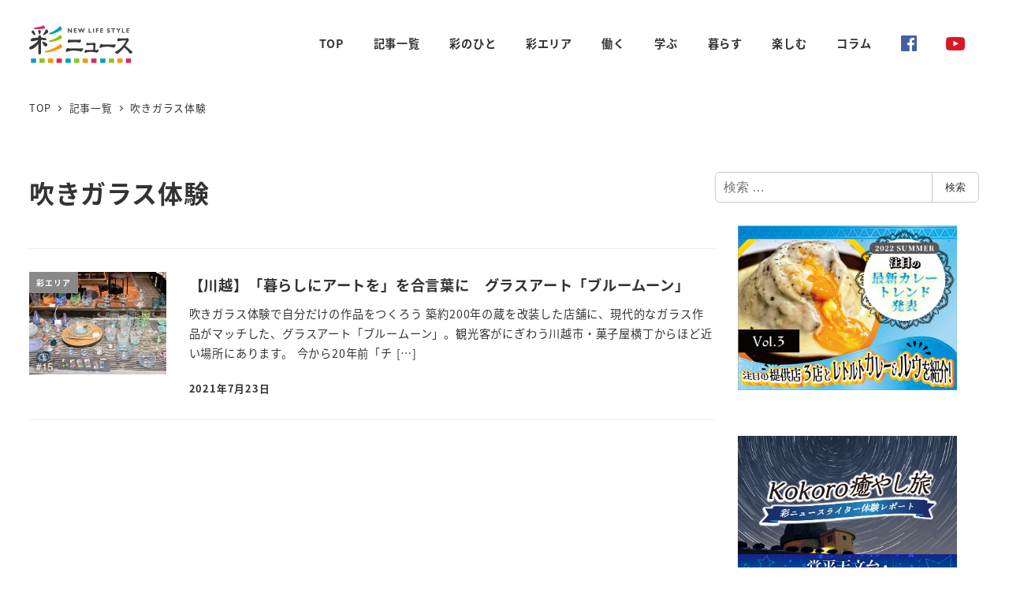

--- FILE ---
content_type: text/html; charset=UTF-8
request_url: https://sai-news.com/tag/%E5%90%B9%E3%81%8D%E3%82%AC%E3%83%A9%E3%82%B9%E4%BD%93%E9%A8%93/
body_size: 18627
content:
<!DOCTYPE html>
<html dir="ltr" lang="ja" prefix="og: https://ogp.me/ns#" data-sticky-footer="true" data-scrolled="false">

<head>
			<meta charset="UTF-8">
		<meta name="viewport" content="width=device-width, initial-scale=1, minimum-scale=1, viewport-fit=cover">
		<title>吹きガラス体験 | 彩ニュース</title>
	<style>img:is([sizes="auto" i], [sizes^="auto," i]) { contain-intrinsic-size: 3000px 1500px }</style>
	
		<!-- All in One SEO 4.8.3.2 - aioseo.com -->
	<meta name="robots" content="max-image-preview:large" />
	<link rel="canonical" href="https://sai-news.com/tag/%e5%90%b9%e3%81%8d%e3%82%ac%e3%83%a9%e3%82%b9%e4%bd%93%e9%a8%93/" />
	<meta name="generator" content="All in One SEO (AIOSEO) 4.8.3.2" />
		<script type="application/ld+json" class="aioseo-schema">
			{"@context":"https:\/\/schema.org","@graph":[{"@type":"BreadcrumbList","@id":"https:\/\/sai-news.com\/tag\/%E5%90%B9%E3%81%8D%E3%82%AC%E3%83%A9%E3%82%B9%E4%BD%93%E9%A8%93\/#breadcrumblist","itemListElement":[{"@type":"ListItem","@id":"https:\/\/sai-news.com#listItem","position":1,"name":"\u30db\u30fc\u30e0","item":"https:\/\/sai-news.com","nextItem":{"@type":"ListItem","@id":"https:\/\/sai-news.com\/tag\/%e5%90%b9%e3%81%8d%e3%82%ac%e3%83%a9%e3%82%b9%e4%bd%93%e9%a8%93\/#listItem","name":"\u5439\u304d\u30ac\u30e9\u30b9\u4f53\u9a13"}},{"@type":"ListItem","@id":"https:\/\/sai-news.com\/tag\/%e5%90%b9%e3%81%8d%e3%82%ac%e3%83%a9%e3%82%b9%e4%bd%93%e9%a8%93\/#listItem","position":2,"name":"\u5439\u304d\u30ac\u30e9\u30b9\u4f53\u9a13","previousItem":{"@type":"ListItem","@id":"https:\/\/sai-news.com#listItem","name":"\u30db\u30fc\u30e0"}}]},{"@type":"CollectionPage","@id":"https:\/\/sai-news.com\/tag\/%E5%90%B9%E3%81%8D%E3%82%AC%E3%83%A9%E3%82%B9%E4%BD%93%E9%A8%93\/#collectionpage","url":"https:\/\/sai-news.com\/tag\/%E5%90%B9%E3%81%8D%E3%82%AC%E3%83%A9%E3%82%B9%E4%BD%93%E9%A8%93\/","name":"\u5439\u304d\u30ac\u30e9\u30b9\u4f53\u9a13 | \u5f69\u30cb\u30e5\u30fc\u30b9","inLanguage":"ja","isPartOf":{"@id":"https:\/\/sai-news.com\/#website"},"breadcrumb":{"@id":"https:\/\/sai-news.com\/tag\/%E5%90%B9%E3%81%8D%E3%82%AC%E3%83%A9%E3%82%B9%E4%BD%93%E9%A8%93\/#breadcrumblist"}},{"@type":"Organization","@id":"https:\/\/sai-news.com\/#organization","name":"\u5f69\u30cb\u30e5\u30fc\u30b9","url":"https:\/\/sai-news.com\/","logo":{"@type":"ImageObject","url":"https:\/\/sai-news.com\/wp\/wp-content\/uploads\/2020\/11\/logo-1.png","@id":"https:\/\/sai-news.com\/tag\/%E5%90%B9%E3%81%8D%E3%82%AC%E3%83%A9%E3%82%B9%E4%BD%93%E9%A8%93\/#organizationLogo","width":262,"height":96},"image":{"@id":"https:\/\/sai-news.com\/tag\/%E5%90%B9%E3%81%8D%E3%82%AC%E3%83%A9%E3%82%B9%E4%BD%93%E9%A8%93\/#organizationLogo"},"sameAs":["https:\/\/www.youtube.com\/channel\/UCHQFkt1_q1n-rBbpx2JVNxg"]},{"@type":"WebSite","@id":"https:\/\/sai-news.com\/#website","url":"https:\/\/sai-news.com\/","name":"\u5f69\u30cb\u30e5\u30fc\u30b9","inLanguage":"ja","publisher":{"@id":"https:\/\/sai-news.com\/#organization"}}]}
		</script>
		<!-- All in One SEO -->

					<meta property="og:title" content="吹きガラス体験">
		
					<meta property="og:type" content="blog">
		
					<meta property="og:url" content="https://sai-news.com/tag/%e5%90%b9%e3%81%8d%e3%82%ac%e3%83%a9%e3%82%b9%e4%bd%93%e9%a8%93/">
		
		
					<meta property="og:site_name" content="彩ニュース">
		
		
					<meta property="og:locale" content="ja_JP">
		
				<link rel='dns-prefetch' href='//pagead2.googlesyndication.com' />
<link rel='dns-prefetch' href='//www.googletagmanager.com' />
<link rel="alternate" type="application/rss+xml" title="彩ニュース &raquo; フィード" href="https://sai-news.com/feed/" />
<link rel="alternate" type="application/rss+xml" title="彩ニュース &raquo; コメントフィード" href="https://sai-news.com/comments/feed/" />
<script type="text/javascript" id="wpp-js" src="https://sai-news.com/wp/wp-content/plugins/wordpress-popular-posts/assets/js/wpp.min.js?ver=7.3.1" data-sampling="0" data-sampling-rate="100" data-api-url="https://sai-news.com/wp-json/wordpress-popular-posts" data-post-id="0" data-token="9f1842274d" data-lang="0" data-debug="0"></script>
		<link rel="profile" href="http://gmpg.org/xfn/11">
				<link rel="alternate" type="application/rss+xml" title="彩ニュース &raquo; 吹きガラス体験 タグのフィード" href="https://sai-news.com/tag/%e5%90%b9%e3%81%8d%e3%82%ac%e3%83%a9%e3%82%b9%e4%bd%93%e9%a8%93/feed/" />
<script type="text/javascript">
/* <![CDATA[ */
window._wpemojiSettings = {"baseUrl":"https:\/\/s.w.org\/images\/core\/emoji\/16.0.1\/72x72\/","ext":".png","svgUrl":"https:\/\/s.w.org\/images\/core\/emoji\/16.0.1\/svg\/","svgExt":".svg","source":{"concatemoji":"https:\/\/sai-news.com\/wp\/wp-includes\/js\/wp-emoji-release.min.js?ver=6.8.3"}};
/*! This file is auto-generated */
!function(s,n){var o,i,e;function c(e){try{var t={supportTests:e,timestamp:(new Date).valueOf()};sessionStorage.setItem(o,JSON.stringify(t))}catch(e){}}function p(e,t,n){e.clearRect(0,0,e.canvas.width,e.canvas.height),e.fillText(t,0,0);var t=new Uint32Array(e.getImageData(0,0,e.canvas.width,e.canvas.height).data),a=(e.clearRect(0,0,e.canvas.width,e.canvas.height),e.fillText(n,0,0),new Uint32Array(e.getImageData(0,0,e.canvas.width,e.canvas.height).data));return t.every(function(e,t){return e===a[t]})}function u(e,t){e.clearRect(0,0,e.canvas.width,e.canvas.height),e.fillText(t,0,0);for(var n=e.getImageData(16,16,1,1),a=0;a<n.data.length;a++)if(0!==n.data[a])return!1;return!0}function f(e,t,n,a){switch(t){case"flag":return n(e,"\ud83c\udff3\ufe0f\u200d\u26a7\ufe0f","\ud83c\udff3\ufe0f\u200b\u26a7\ufe0f")?!1:!n(e,"\ud83c\udde8\ud83c\uddf6","\ud83c\udde8\u200b\ud83c\uddf6")&&!n(e,"\ud83c\udff4\udb40\udc67\udb40\udc62\udb40\udc65\udb40\udc6e\udb40\udc67\udb40\udc7f","\ud83c\udff4\u200b\udb40\udc67\u200b\udb40\udc62\u200b\udb40\udc65\u200b\udb40\udc6e\u200b\udb40\udc67\u200b\udb40\udc7f");case"emoji":return!a(e,"\ud83e\udedf")}return!1}function g(e,t,n,a){var r="undefined"!=typeof WorkerGlobalScope&&self instanceof WorkerGlobalScope?new OffscreenCanvas(300,150):s.createElement("canvas"),o=r.getContext("2d",{willReadFrequently:!0}),i=(o.textBaseline="top",o.font="600 32px Arial",{});return e.forEach(function(e){i[e]=t(o,e,n,a)}),i}function t(e){var t=s.createElement("script");t.src=e,t.defer=!0,s.head.appendChild(t)}"undefined"!=typeof Promise&&(o="wpEmojiSettingsSupports",i=["flag","emoji"],n.supports={everything:!0,everythingExceptFlag:!0},e=new Promise(function(e){s.addEventListener("DOMContentLoaded",e,{once:!0})}),new Promise(function(t){var n=function(){try{var e=JSON.parse(sessionStorage.getItem(o));if("object"==typeof e&&"number"==typeof e.timestamp&&(new Date).valueOf()<e.timestamp+604800&&"object"==typeof e.supportTests)return e.supportTests}catch(e){}return null}();if(!n){if("undefined"!=typeof Worker&&"undefined"!=typeof OffscreenCanvas&&"undefined"!=typeof URL&&URL.createObjectURL&&"undefined"!=typeof Blob)try{var e="postMessage("+g.toString()+"("+[JSON.stringify(i),f.toString(),p.toString(),u.toString()].join(",")+"));",a=new Blob([e],{type:"text/javascript"}),r=new Worker(URL.createObjectURL(a),{name:"wpTestEmojiSupports"});return void(r.onmessage=function(e){c(n=e.data),r.terminate(),t(n)})}catch(e){}c(n=g(i,f,p,u))}t(n)}).then(function(e){for(var t in e)n.supports[t]=e[t],n.supports.everything=n.supports.everything&&n.supports[t],"flag"!==t&&(n.supports.everythingExceptFlag=n.supports.everythingExceptFlag&&n.supports[t]);n.supports.everythingExceptFlag=n.supports.everythingExceptFlag&&!n.supports.flag,n.DOMReady=!1,n.readyCallback=function(){n.DOMReady=!0}}).then(function(){return e}).then(function(){var e;n.supports.everything||(n.readyCallback(),(e=n.source||{}).concatemoji?t(e.concatemoji):e.wpemoji&&e.twemoji&&(t(e.twemoji),t(e.wpemoji)))}))}((window,document),window._wpemojiSettings);
/* ]]> */
</script>
<link rel='stylesheet' id='wp-like-me-box-css' href='https://sai-news.com/wp/wp-content/themes/snow-monkey/vendor/inc2734/wp-like-me-box/src/assets/css/wp-like-me-box.css?ver=1749180474' type='text/css' media='all' />
<link rel='stylesheet' id='slick-carousel-css' href='https://sai-news.com/wp/wp-content/themes/snow-monkey/vendor/inc2734/wp-awesome-widgets/src/assets/packages/slick-carousel/slick/slick.css?ver=1749180473' type='text/css' media='all' />
<link rel='stylesheet' id='slick-carousel-theme-css' href='https://sai-news.com/wp/wp-content/themes/snow-monkey/vendor/inc2734/wp-awesome-widgets/src/assets/packages/slick-carousel/slick/slick-theme.css?ver=1749180473' type='text/css' media='all' />
<link rel='stylesheet' id='wp-awesome-widgets-css' href='https://sai-news.com/wp/wp-content/themes/snow-monkey/vendor/inc2734/wp-awesome-widgets/src/assets/css/app.css?ver=1749180473' type='text/css' media='all' />
<link rel='stylesheet' id='wp-share-buttons-css' href='https://sai-news.com/wp/wp-content/themes/snow-monkey/vendor/inc2734/wp-share-buttons/src/assets/css/wp-share-buttons.css?ver=1749180474' type='text/css' media='all' />
<link rel='stylesheet' id='wp-pure-css-gallery-css' href='https://sai-news.com/wp/wp-content/themes/snow-monkey/vendor/inc2734/wp-pure-css-gallery/src/assets/css/wp-pure-css-gallery.css?ver=1749180474' type='text/css' media='all' />
<style id='wp-emoji-styles-inline-css' type='text/css'>

	img.wp-smiley, img.emoji {
		display: inline !important;
		border: none !important;
		box-shadow: none !important;
		height: 1em !important;
		width: 1em !important;
		margin: 0 0.07em !important;
		vertical-align: -0.1em !important;
		background: none !important;
		padding: 0 !important;
	}
</style>
<link rel='stylesheet' id='wp-block-library-css' href='https://sai-news.com/wp/wp-includes/css/dist/block-library/style.min.css?ver=6.8.3' type='text/css' media='all' />
<link rel='stylesheet' id='wp-oembed-blog-card-css' href='https://sai-news.com/wp/wp-content/themes/snow-monkey/vendor/inc2734/wp-oembed-blog-card/src/assets/css/app.css?ver=1749180474' type='text/css' media='all' />
<link rel='stylesheet' id='snow-monkey-blocks-accordion-style-css' href='https://sai-news.com/wp/wp-content/plugins/snow-monkey-blocks/dist/blocks/accordion/style-index.css?ver=21.0.6' type='text/css' media='all' />
<link rel='stylesheet' id='snow-monkey-blocks-alert-style-css' href='https://sai-news.com/wp/wp-content/plugins/snow-monkey-blocks/dist/blocks/alert/style-index.css?ver=21.0.6' type='text/css' media='all' />
<link rel='stylesheet' id='snow-monkey-blocks-balloon-style-css' href='https://sai-news.com/wp/wp-content/plugins/snow-monkey-blocks/dist/blocks/balloon/style-index.css?ver=21.0.6' type='text/css' media='all' />
<style id='snow-monkey-blocks-box-style-inline-css' type='text/css'>
.smb-box{--smb-box--background-color:#0000;--smb-box--background-image:initial;--smb-box--background-opacity:1;--smb-box--border-color:var(--_lighter-color-gray);--smb-box--border-style:solid;--smb-box--border-width:0px;--smb-box--border-radius:var(--_global--border-radius);--smb-box--box-shadow:initial;--smb-box--color:inherit;--smb-box--padding:var(--_padding1);border-radius:var(--smb-box--border-radius);border-width:0;box-shadow:var(--smb-box--box-shadow);color:var(--smb-box--color);overflow:visible;padding:var(--smb-box--padding);position:relative}.smb-box--p-s{--smb-box--padding:var(--_padding-1)}.smb-box--p-l{--smb-box--padding:var(--_padding2)}.smb-box__background{background-color:var(--smb-box--background-color);background-image:var(--smb-box--background-image);border:var(--smb-box--border-width) var(--smb-box--border-style) var(--smb-box--border-color);border-radius:var(--smb-box--border-radius);bottom:0;display:block;left:0;opacity:var(--smb-box--background-opacity);position:absolute;right:0;top:0}.smb-box__body{position:relative}.smb-box--has-link{cursor:pointer}.smb-box--has-link:has(:focus-visible){outline:auto;outline:auto -webkit-focus-ring-color}.smb-box__link{display:block!important;height:0!important;position:static!important;text-indent:-99999px!important;width:0!important}:where(.smb-box__body.is-layout-constrained>*){--wp--style--global--content-size:100%;--wp--style--global--wide-size:100%}

</style>
<link rel='stylesheet' id='snow-monkey-blocks-btn-style-css' href='https://sai-news.com/wp/wp-content/plugins/snow-monkey-blocks/dist/blocks/btn/style-index.css?ver=23.0.0' type='text/css' media='all' />
<style id='snow-monkey-blocks-btn-box-style-inline-css' type='text/css'>
.smb-btn-box{--smb-btn-box--background-color:#0000;--smb-btn-box--padding:var(--_padding2);--smb-btn--style--ghost--border-color:var(--smb-btn--background-color,currentColor);--smb-btn--style--ghost--color:currentColor;background-color:var(--smb-btn-box--background-color);padding-bottom:var(--smb-btn-box--padding);padding-top:var(--smb-btn-box--padding)}.smb-btn-box__lede{font-weight:700;margin-bottom:var(--_margin-1);text-align:center}.smb-btn-box__btn-wrapper{text-align:center}.smb-btn-box__note{margin-top:var(--_margin-1);text-align:center}.smb-btn-box.is-style-ghost .smb-btn{--smb-btn--color:var(--smb-btn--style--ghost--color);background-color:#0000;border:1px solid var(--smb-btn--style--ghost--border-color)}

</style>
<style id='snow-monkey-blocks-buttons-style-inline-css' type='text/css'>
.smb-buttons{--smb-buttons--gap:var(--_margin1);display:flex;flex-wrap:wrap;gap:var(--smb-buttons--gap)}.smb-buttons.has-text-align-left,.smb-buttons.is-content-justification-left{justify-content:flex-start}.smb-buttons.has-text-align-center,.smb-buttons.is-content-justification-center{justify-content:center}.smb-buttons.has-text-align-right,.smb-buttons.is-content-justification-right{justify-content:flex-end}.smb-buttons.is-content-justification-space-between{justify-content:space-between}.smb-buttons>.smb-btn-wrapper{flex:0 1 auto;margin:0}.smb-buttons>.smb-btn-wrapper--full{flex:1 1 auto}@media not all and (min-width:640px){.smb-buttons>.smb-btn-wrapper--more-wider{flex:1 1 auto}}

</style>
<link rel='stylesheet' id='snow-monkey-blocks-categories-list-style-css' href='https://sai-news.com/wp/wp-content/plugins/snow-monkey-blocks/dist/blocks/categories-list/style-index.css?ver=21.0.6' type='text/css' media='all' />
<style id='snow-monkey-blocks-container-style-inline-css' type='text/css'>
.smb-container__body{margin-left:auto;margin-right:auto;max-width:100%}.smb-container--no-gutters{padding-left:0!important;padding-right:0!important}:where(.smb-container__body.is-layout-constrained>*){--wp--style--global--content-size:100%;--wp--style--global--wide-size:100%}

</style>
<style id='snow-monkey-blocks-contents-outline-style-inline-css' type='text/css'>
.smb-contents-outline{--smb-contents-outline--background-color:var(--wp--preset--color--sm-lightest-gray);--smb-contents-outline--color:inherit;background-color:var(--smb-contents-outline--background-color);color:var(--smb-contents-outline--color);padding:0!important}.smb-contents-outline .wpco{background-color:inherit;color:inherit}

</style>
<style id='snow-monkey-blocks-countdown-style-inline-css' type='text/css'>
.smb-countdown{--smb-countdown--gap:var(--_margin-2);--smb-countdown--numeric-color:currentColor;--smb-countdown--clock-color:currentColor}.smb-countdown__list{align-items:center;align-self:center;display:flex;flex-direction:row;flex-wrap:wrap;list-style-type:none;margin-left:0;padding-left:0}.smb-countdown__list-item{margin:0 var(--smb-countdown--gap);text-align:center}.smb-countdown__list-item:first-child{margin-left:0}.smb-countdown__list-item:last-child{margin-right:0}.smb-countdown__list-item__numeric{color:var(--smb-countdown--numeric-color);display:block;--_font-size-level:3;font-size:var(--_fluid-font-size);font-weight:700;line-height:var(--_line-height)}.smb-countdown__list-item__clock{color:var(--smb-countdown--clock-color);display:block;--_font-size-level:-1;font-size:var(--_font-size);line-height:var(--_line-height)}.smb-countdown .align-center{justify-content:center}.smb-countdown .align-left{justify-content:flex-start}.smb-countdown .align-right{justify-content:flex-end}.is-style-inline .smb-countdown__list-item__clock,.is-style-inline .smb-countdown__list-item__numeric{display:inline}

</style>
<style id='snow-monkey-blocks-directory-structure-style-inline-css' type='text/css'>
.smb-directory-structure{--smb-directory-structure--background-color:var(--_lightest-color-gray);--smb-directory-structure--padding:var(--_padding1);--smb-directory-structure--gap:var(--_margin-2);--smb-directory-structure--icon-color:inherit;background-color:var(--smb-directory-structure--background-color);overflow-x:auto;overflow-y:hidden;padding:var(--smb-directory-structure--padding)}.smb-directory-structure>*+*{margin-top:var(--smb-directory-structure--gap)}.smb-directory-structure__item p{align-items:flex-start;display:flex;flex-wrap:nowrap}.smb-directory-structure .fa-fw{color:var(--smb-directory-structure--icon-color);width:auto}.smb-directory-structure .svg-inline--fa{display:var(--fa-display,inline-block);height:1em;overflow:visible;vertical-align:-.125em}.smb-directory-structure__item__name{margin-left:.5em;white-space:nowrap}.smb-directory-structure__item__list{margin-left:1.5em}.smb-directory-structure__item__list>*{margin-top:var(--smb-directory-structure--gap)}

</style>
<style id='snow-monkey-blocks-evaluation-star-style-inline-css' type='text/css'>
.smb-evaluation-star{--smb-evaluation-star--gap:var(--_margin-2);--smb-evaluation-star--icon-color:#f9bb2d;--smb-evaluation-star--numeric-color:currentColor;align-items:center;display:flex;gap:var(--smb-evaluation-star--gap)}.smb-evaluation-star--title-right .smb-evaluation-star__title{order:1}.smb-evaluation-star__body{display:inline-flex;gap:var(--smb-evaluation-star--gap)}.smb-evaluation-star__numeric{color:var(--smb-evaluation-star--numeric-color);font-weight:700}.smb-evaluation-star__numeric--right{order:1}.smb-evaluation-star__icon{color:var(--smb-evaluation-star--icon-color);display:inline-block}.smb-evaluation-star .svg-inline--fa{display:var(--fa-display,inline-block);height:1em;overflow:visible;vertical-align:-.125em}

</style>
<style id='snow-monkey-blocks-faq-style-inline-css' type='text/css'>
.smb-faq{--smb-faq--border-color:var(--_lighter-color-gray);--smb-faq--label-color:initial;--smb-faq--item-gap:var(--_margin1);--smb-faq--item-question-label-color:currentColor;--smb-faq--item-answer-label-color:currentColor;border-top:1px solid var(--smb-faq--border-color)}.smb-faq__item{border-bottom:1px solid var(--smb-faq--border-color);padding:var(--_padding1) 0}.smb-faq__item__answer,.smb-faq__item__question{display:flex;flex-direction:row;flex-wrap:nowrap}.smb-faq__item__answer__label,.smb-faq__item__question__label{flex:0 0 0%;margin-right:var(--smb-faq--item-gap);margin-top:calc(var(--_half-leading)*-1em - .125em);--_font-size-level:3;font-size:var(--_fluid-font-size);font-weight:400;line-height:var(--_line-height);min-width:.8em}.smb-faq__item__answer__body,.smb-faq__item__question__body{flex:1 1 auto;margin-top:calc(var(--_half-leading)*-1em)}.smb-faq__item__question{font-weight:700;margin:0 0 var(--smb-faq--item-gap)}.smb-faq__item__question__label{color:var(--smb-faq--item-question-label-color)}.smb-faq__item__answer__label{color:var(--smb-faq--item-answer-label-color)}:where(.smb-faq__item__answer__body.is-layout-constrained>*){--wp--style--global--content-size:100%;--wp--style--global--wide-size:100%}

</style>
<style id='snow-monkey-blocks-flex-style-inline-css' type='text/css'>
.smb-flex{--smb-flex--box-shadow:none;box-shadow:var(--smb-flex--box-shadow);flex-direction:column}.smb-flex.is-horizontal{flex-direction:row}.smb-flex.is-vertical{flex-direction:column}.smb-flex>*{--smb--flex-grow:0;--smb--flex-shrink:1;--smb--flex-basis:auto;flex-basis:var(--smb--flex-basis);flex-grow:var(--smb--flex-grow);flex-shrink:var(--smb--flex-shrink);min-width:0}

</style>
<style id='snow-monkey-blocks-grid-style-inline-css' type='text/css'>
.smb-grid{--smb-grid--gap:0px;--smb-grid--column-auto-repeat:auto-fit;--smb-grid--columns:1;--smb-grid--column-min-width:250px;--smb-grid--grid-template-columns:none;--smb-grid--rows:1;--smb-grid--grid-template-rows:none;display:grid;gap:var(--smb-grid--gap)}.smb-grid>*{--smb--justify-self:stretch;--smb--align-self:stretch;--smb--grid-column:auto;--smb--grid-row:auto;align-self:var(--smb--align-self);grid-column:var(--smb--grid-column);grid-row:var(--smb--grid-row);justify-self:var(--smb--justify-self);margin-bottom:0;margin-top:0;min-width:0}.smb-grid--columns\:columns{grid-template-columns:repeat(var(--smb-grid--columns),1fr)}.smb-grid--columns\:min{grid-template-columns:repeat(var(--smb-grid--column-auto-repeat),minmax(min(var(--smb-grid--column-min-width),100%),1fr))}.smb-grid--columns\:free{grid-template-columns:var(--smb-grid--grid-template-columns)}.smb-grid--rows\:rows{grid-template-rows:repeat(var(--smb-grid--rows),1fr)}.smb-grid--rows\:free{grid-template-rows:var(--smb-grid--grid-template-rows)}

</style>
<link rel='stylesheet' id='snow-monkey-blocks-hero-header-style-css' href='https://sai-news.com/wp/wp-content/plugins/snow-monkey-blocks/dist/blocks/hero-header/style-index.css?ver=21.0.6' type='text/css' media='all' />
<link rel='stylesheet' id='snow-monkey-blocks-information-style-css' href='https://sai-news.com/wp/wp-content/plugins/snow-monkey-blocks/dist/blocks/information/style-index.css?ver=21.0.6' type='text/css' media='all' />
<link rel='stylesheet' id='snow-monkey-blocks-items-style-css' href='https://sai-news.com/wp/wp-content/plugins/snow-monkey-blocks/dist/blocks/items/style-index.css?ver=23.0.1' type='text/css' media='all' />
<style id='snow-monkey-blocks-list-style-inline-css' type='text/css'>
.smb-list{--smb-list--gap:var(--_margin-2)}.smb-list ul{list-style:none!important}.smb-list ul *>li:first-child,.smb-list ul li+li{margin-top:var(--smb-list--gap)}.smb-list ul>li{position:relative}.smb-list ul>li .smb-list__icon{left:-1.5em;position:absolute}

</style>
<link rel='stylesheet' id='snow-monkey-blocks-media-text-style-css' href='https://sai-news.com/wp/wp-content/plugins/snow-monkey-blocks/dist/blocks/media-text/style-index.css?ver=21.0.6' type='text/css' media='all' />
<link rel='stylesheet' id='snow-monkey-blocks-panels-style-css' href='https://sai-news.com/wp/wp-content/plugins/snow-monkey-blocks/dist/blocks/panels/style-index.css?ver=23.0.2' type='text/css' media='all' />
<style id='snow-monkey-blocks-price-menu-style-inline-css' type='text/css'>
.smb-price-menu{--smb-price-menu--border-color:var(--_lighter-color-gray);--smb-price-menu--item-padding:var(--_padding-1);border-top:1px solid var(--smb-price-menu--border-color)}.smb-price-menu>.smb-price-menu__item{margin-bottom:0;margin-top:0}.smb-price-menu__item{border-bottom:1px solid var(--smb-price-menu--border-color);padding:var(--smb-price-menu--item-padding) 0}@media(min-width:640px){.smb-price-menu__item{align-items:center;display:flex;flex-direction:row;flex-wrap:nowrap;justify-content:space-between}.smb-price-menu__item>*{flex:0 0 auto}}

</style>
<link rel='stylesheet' id='snow-monkey-blocks-pricing-table-style-css' href='https://sai-news.com/wp/wp-content/plugins/snow-monkey-blocks/dist/blocks/pricing-table/style-index.css?ver=21.0.6' type='text/css' media='all' />
<style id='snow-monkey-blocks-rating-box-style-inline-css' type='text/css'>
.smb-rating-box{--smb-rating-box--gap:var(--_margin-1);--smb-rating-box--bar-border-radius:var(--_global--border-radius);--smb-rating-box--bar-background-color:var(--_lighter-color-gray);--smb-rating-box--bar-height:1rem;--smb-rating-box--rating-background-color:#f9bb2d}.smb-rating-box>.smb-rating-box__item__title{margin-bottom:var(--_margin-2)}.smb-rating-box__body>*+*{margin-top:var(--smb-rating-box--gap)}.smb-rating-box__item{display:grid;gap:var(--_margin-2)}.smb-rating-box__item__body{align-items:end;display:grid;gap:var(--_margin1);grid-template-columns:1fr auto}.smb-rating-box__item__numeric{--_font-size-level:-2;font-size:var(--_font-size);line-height:var(--_line-height)}.smb-rating-box__item__evaluation{grid-column:1/-1}.smb-rating-box__item__evaluation__bar,.smb-rating-box__item__evaluation__rating{border-radius:var(--smb-rating-box--bar-border-radius);height:var(--smb-rating-box--bar-height)}.smb-rating-box__item__evaluation__bar{background-color:var(--smb-rating-box--bar-background-color);position:relative}.smb-rating-box__item__evaluation__rating{background-color:var(--smb-rating-box--rating-background-color);left:0;position:absolute;top:0}.smb-rating-box__item__evaluation__numeric{bottom:calc(var(--smb-rating-box--bar-height) + var(--_s-2));position:absolute;right:0;--_font-size-level:-2;font-size:var(--_font-size);line-height:var(--_line-height)}

</style>
<style id='snow-monkey-blocks-read-more-box-style-inline-css' type='text/css'>
.smb-read-more-box{--smb-read-more-box--content-height:100px;--smb-read-more-box--mask-color:var(--_global--background-color,#fff)}.smb-read-more-box__content{--_transition-duration:var(--_global--transition-duration);--_transition-function-timing:var(--_global--transition-function-timing);--_transition-delay:var(--_global--transition-delay);overflow:hidden;position:relative;transition:height var(--_transition-duration) var(--_transition-function-timing) var(--_transition-delay)}.smb-read-more-box__content[aria-hidden=true]{height:var(--smb-read-more-box--content-height)}.smb-read-more-box__action{display:flex;flex-wrap:wrap;margin-top:var(--_padding-1)}.smb-read-more-box__action.is-content-justification-left{justify-content:start}.smb-read-more-box__action.is-content-justification-center{justify-content:center}.smb-read-more-box__action.is-content-justification-right{justify-content:end}.smb-read-more-box__btn-wrapper.smb-btn-wrapper--full{flex-grow:1}.smb-read-more-box__button{cursor:pointer}.smb-read-more-box--has-mask .smb-read-more-box__content[aria-hidden=true]:after{background:linear-gradient(to bottom,#0000 0,var(--smb-read-more-box--mask-color) 100%);content:"";display:block;height:50px;inset:auto 0 0 0;position:absolute}.smb-read-more-box.is-style-ghost .smb-read-more-box__button{--smb-btn--color:var(--smb-btn--style--ghost--color);background-color:#0000;border:1px solid var(--smb-btn--style--ghost--border-color)}.smb-read-more-box.is-style-text .smb-read-more-box__button{--smb-btn--background-color:#0000;--smb-btn--color:var(--smb-btn--style--text--color);--smb-btn--padding:0px;border:none}:where(.smb-read-more-box__content.is-layout-constrained>*){--wp--style--global--content-size:100%;--wp--style--global--wide-size:100%}

</style>
<link rel='stylesheet' id='snow-monkey-blocks-section-style-css' href='https://sai-news.com/wp/wp-content/plugins/snow-monkey-blocks/dist/blocks/section/style-index.css?ver=21.0.6' type='text/css' media='all' />
<link rel='stylesheet' id='snow-monkey-blocks-section-break-the-grid-style-css' href='https://sai-news.com/wp/wp-content/plugins/snow-monkey-blocks/dist/blocks/section-break-the-grid/style-index.css?ver=21.0.6' type='text/css' media='all' />
<style id='snow-monkey-blocks-section-side-heading-style-inline-css' type='text/css'>
.smb-section-side-heading__header,.smb-section-side-heading__subtitle,.smb-section-side-heading__title{text-align:left}.smb-section-side-heading__header>*{text-align:inherit}.smb-section-side-heading__lede-wrapper{justify-content:flex-start}.smb-section-side-heading>.smb-section__inner>.c-container>.smb-section__contents-wrapper>.c-row{justify-content:space-between}@media not all and (min-width:640px){.smb-section-side-heading :where(.smb-section__contents-wrapper>.c-row>*+*){margin-top:var(--_margin2)}}

</style>
<link rel='stylesheet' id='snow-monkey-blocks-section-with-bgimage-style-css' href='https://sai-news.com/wp/wp-content/plugins/snow-monkey-blocks/dist/blocks/section-with-bgimage/style-index.css?ver=21.0.6' type='text/css' media='all' />
<style id='snow-monkey-blocks-section-with-bgvideo-style-inline-css' type='text/css'>
.smb-section-with-bgvideo>.smb-section-with-bgimage__bgimage>*{display:none!important}

</style>
<style id='snow-monkey-blocks-slider-style-inline-css' type='text/css'>
.smb-slider>.smb-slider__canvas.slick-initialized{margin-bottom:0;padding-bottom:0}.smb-slider--16to9 .smb-slider__item__figure,.smb-slider--4to3 .smb-slider__item__figure{position:relative}.smb-slider--16to9 .smb-slider__item__figure:before,.smb-slider--4to3 .smb-slider__item__figure:before{content:"";display:block}.smb-slider--16to9 .smb-slider__item__figure>img,.smb-slider--4to3 .smb-slider__item__figure>img{bottom:0;height:100%;left:0;object-fit:cover;object-position:50% 50%;position:absolute;right:0;top:0}.smb-slider--16to9 .smb-slider__item__figure:before{padding-top:56.25%}.smb-slider--4to3 .smb-slider__item__figure:before{padding-top:75%}.smb-slider__canvas{padding-bottom:35px;visibility:hidden}.smb-slider__canvas.slick-slider{margin-bottom:0}.smb-slider__canvas.slick-initialized{visibility:visible}.smb-slider__canvas.slick-initialized .slick-slide{align-items:center;display:flex;flex-direction:column;justify-content:center}.smb-slider__canvas.slick-initialized .slick-slide>*{flex:1 1 auto}.smb-slider__canvas[dir=rtl] .slick-next{left:10px;right:auto}.smb-slider__canvas[dir=rtl] .slick-prev{left:auto;right:10px}.smb-slider__canvas[dir=rtl] .smb-slider__item__caption{direction:ltr}.smb-slider__item__figure,.smb-slider__item__figure>img{width:100%}.smb-slider__item__caption{display:flex;flex-direction:row;justify-content:center;margin-top:var(--_margin-1);--_font-size-level:-1;font-size:var(--_font-size);line-height:var(--_line-height)}.smb-slider .slick-next{right:10px;z-index:1}.smb-slider .slick-prev{left:10px;z-index:1}.smb-slider .slick-dots{bottom:0;line-height:1;position:static}

</style>
<link rel='stylesheet' id='snow-monkey-blocks-spider-contents-slider-style-css' href='https://sai-news.com/wp/wp-content/plugins/snow-monkey-blocks/dist/blocks/spider-contents-slider/style-index.css?ver=21.0.6' type='text/css' media='all' />
<link rel='stylesheet' id='snow-monkey-blocks-spider-slider-style-css' href='https://sai-news.com/wp/wp-content/plugins/snow-monkey-blocks/dist/blocks/spider-slider/style-index.css?ver=21.0.6' type='text/css' media='all' />
<link rel='stylesheet' id='snow-monkey-blocks-spider-pickup-slider-style-css' href='https://sai-news.com/wp/wp-content/plugins/snow-monkey-blocks/dist/blocks/spider-pickup-slider/style-index.css?ver=21.0.6' type='text/css' media='all' />
<link rel='stylesheet' id='snow-monkey-blocks-step-style-css' href='https://sai-news.com/wp/wp-content/plugins/snow-monkey-blocks/dist/blocks/step/style-index.css?ver=21.0.6' type='text/css' media='all' />
<link rel='stylesheet' id='snow-monkey-blocks-tabs-style-css' href='https://sai-news.com/wp/wp-content/plugins/snow-monkey-blocks/dist/blocks/tabs/style-index.css?ver=22.2.3' type='text/css' media='all' />
<style id='snow-monkey-blocks-taxonomy-terms-style-inline-css' type='text/css'>
.smb-taxonomy-terms__item>a{align-items:center;display:inline-flex!important}.smb-taxonomy-terms__item__count{display:inline-block;margin-left:.4em;text-decoration:none}.smb-taxonomy-terms__item__count span{align-items:center;display:inline-flex}.smb-taxonomy-terms__item__count span:before{content:"(";font-size:.8em}.smb-taxonomy-terms__item__count span:after{content:")";font-size:.8em}.smb-taxonomy-terms.is-style-tag .smb-taxonomy-terms__list{list-style:none;margin-left:0;padding-left:0}.smb-taxonomy-terms.is-style-tag .smb-taxonomy-terms__item{display:inline-block;margin:4px 4px 4px 0}.smb-taxonomy-terms.is-style-slash .smb-taxonomy-terms__list{display:flex;flex-wrap:wrap;list-style:none;margin-left:0;padding-left:0}.smb-taxonomy-terms.is-style-slash .smb-taxonomy-terms__item{display:inline-block}.smb-taxonomy-terms.is-style-slash .smb-taxonomy-terms__item:not(:last-child):after{content:"/";display:inline-block;margin:0 .5em}

</style>
<style id='snow-monkey-blocks-testimonial-style-inline-css' type='text/css'>
.smb-testimonial__item{display:flex;flex-direction:row;flex-wrap:nowrap;justify-content:center}.smb-testimonial__item__figure{border-radius:100%;flex:0 0 auto;height:48px;margin-right:var(--_margin-1);margin-top:calc(var(--_half-leading)*1rem);overflow:hidden;width:48px}.smb-testimonial__item__figure img{height:100%;object-fit:cover;object-position:50% 50%;width:100%}.smb-testimonial__item__body{flex:1 1 auto;max-width:100%}.smb-testimonial__item__name{--_font-size-level:-2;font-size:var(--_font-size);line-height:var(--_line-height)}.smb-testimonial__item__name a{color:inherit}.smb-testimonial__item__lede{--_font-size-level:-2;font-size:var(--_font-size);line-height:var(--_line-height)}.smb-testimonial__item__lede a{color:inherit}.smb-testimonial__item__content{margin-bottom:var(--_margin-1);--_font-size-level:-1;font-size:var(--_font-size);line-height:var(--_line-height)}.smb-testimonial__item__content:after{background-color:currentColor;content:"";display:block;height:1px;margin-top:var(--_margin-1);width:2rem}

</style>
<style id='snow-monkey-blocks-thumbnail-gallery-style-inline-css' type='text/css'>
.smb-thumbnail-gallery>.smb-thumbnail-gallery__canvas.slick-initialized{margin-bottom:0}.smb-thumbnail-gallery{--smb-thumbnail-gallery--dots-gap:var(--_margin-1)}.smb-thumbnail-gallery__canvas{visibility:hidden}.smb-thumbnail-gallery__canvas.slick-initialized{visibility:visible}.smb-thumbnail-gallery__canvas .slick-dots{display:flex;flex-wrap:wrap;margin:var(--_margin-1) calc(var(--smb-thumbnail-gallery--dots-gap)*-1*.5) calc(var(--smb-thumbnail-gallery--dots-gap)*-1);position:static;width:auto}.smb-thumbnail-gallery__canvas .slick-dots>li{flex:0 0 25%;height:auto;margin:0;margin-bottom:var(---smb-thumbnail-gallery--dots-gap);max-width:25%;padding-left:calc(var(--smb-thumbnail-gallery--dots-gap)*.5);padding-right:calc(var(--smb-thumbnail-gallery--dots-gap)*.5);width:auto}.smb-thumbnail-gallery__item__figure>img{width:100%}.smb-thumbnail-gallery__item__caption{display:flex;flex-direction:row;justify-content:center;margin-top:var(--_margin-1);--_font-size-level:-1;font-size:var(--_font-size);line-height:var(--_line-height)}.smb-thumbnail-gallery__nav{display:none!important}.smb-thumbnail-gallery .slick-next{right:10px;z-index:1}.smb-thumbnail-gallery .slick-prev{left:10px;z-index:1}.smb-thumbnail-gallery .slick-dots{bottom:0;line-height:1;position:static}

</style>
<link rel='stylesheet' id='spider-css' href='https://sai-news.com/wp/wp-content/plugins/snow-monkey-blocks/dist/packages/spider/dist/css/spider.css?ver=1749180757' type='text/css' media='all' />
<link rel='stylesheet' id='snow-monkey-blocks-css' href='https://sai-news.com/wp/wp-content/plugins/snow-monkey-blocks/dist/css/blocks.css?ver=1749180757' type='text/css' media='all' />
<link rel='stylesheet' id='snow-monkey-app-css' href='https://sai-news.com/wp/wp-content/themes/snow-monkey/assets/css/app/app.css?ver=1749180473' type='text/css' media='all' />
<style id='snow-monkey-app-inline-css' type='text/css'>
@font-face { font-family: "Noto Sans JP"; font-style: normal; font-weight: 400; src: url("https://sai-news.com/wp/wp-content/themes/snow-monkey/assets/fonts/NotoSansJP-Regular.woff2") format("woff2"); }@font-face { font-family: "Noto Sans JP"; font-style: normal; font-weight: 700; src: url("https://sai-news.com/wp/wp-content/themes/snow-monkey/assets/fonts/NotoSansJP-Bold.woff2") format("woff2"); }@font-face { font-family: "Noto Serif JP"; font-style: normal; font-weight: 400; src: url("https://sai-news.com/wp/wp-content/themes/snow-monkey/assets/fonts/NotoSerifJP-Regular.woff2") format("woff2"); }@font-face { font-family: "Noto Serif JP"; font-style: normal; font-weight: 700; src: url("https://sai-news.com/wp/wp-content/themes/snow-monkey/assets/fonts/NotoSerifJP-Bold.woff2") format("woff2"); }@font-face { font-family: "M PLUS 1p"; font-style: normal; font-weight: 400; src: url("https://sai-news.com/wp/wp-content/themes/snow-monkey/assets/fonts/MPLUS1p-Regular.woff2") format("woff2"); }@font-face { font-family: "M PLUS 1p"; font-style: normal; font-weight: 700; src: url("https://sai-news.com/wp/wp-content/themes/snow-monkey/assets/fonts/MPLUS1p-Bold.woff2") format("woff2"); }@font-face { font-family: "M PLUS Rounded 1c"; font-style: normal; font-weight: 400; src: url("https://sai-news.com/wp/wp-content/themes/snow-monkey/assets/fonts/MPLUSRounded1c-Regular.woff2") format("woff2"); }@font-face { font-family: "M PLUS Rounded 1c"; font-style: normal; font-weight: 700; src: url("https://sai-news.com/wp/wp-content/themes/snow-monkey/assets/fonts/MPLUSRounded1c-Bold.woff2") format("woff2"); }@font-face { font-family: "BIZ UDPGothic"; font-style: normal; font-weight: 400; src: url("https://sai-news.com/wp/wp-content/themes/snow-monkey/assets/fonts/BIZUDPGothic-Regular.woff2") format("woff2"); }@font-face { font-family: "BIZ UDPGothic"; font-style: normal; font-weight: 700; src: url("https://sai-news.com/wp/wp-content/themes/snow-monkey/assets/fonts/BIZUDPGothic-Bold.woff2") format("woff2"); }@font-face { font-family: "BIZ UDPMincho"; font-style: normal; font-weight: 400; src: url("https://sai-news.com/wp/wp-content/themes/snow-monkey/assets/fonts/BIZUDPMincho-Regular.woff2") format("woff2"); }@font-face { font-family: "BIZ UDPMincho"; font-style: normal; font-weight: 700; src: url("https://sai-news.com/wp/wp-content/themes/snow-monkey/assets/fonts/BIZUDPMincho-Bold.woff2") format("woff2"); }
input[type="email"],input[type="number"],input[type="password"],input[type="search"],input[type="tel"],input[type="text"],input[type="url"],textarea { font-size: 16px }
:root { --_margin-scale: 1;--_space: 1.8rem;--_space-unitless: 1.8;--accent-color: #898989;--wp--preset--color--accent-color: var(--accent-color);--dark-accent-color: #565656;--light-accent-color: #bcbcbc;--lighter-accent-color: #dedede;--lightest-accent-color: #e7e7e7;--sub-accent-color: #77c462;--wp--preset--color--sub-accent-color: var(--sub-accent-color);--dark-sub-accent-color: #478c34;--light-sub-accent-color: #b7e0ac;--lighter-sub-accent-color: #e3f3de;--lightest-sub-accent-color: #eef8eb;--_half-leading: 0.4;--font-family: "Noto Sans JP",sans-serif;--_global--font-family: var(--font-family);--_global--font-size-px: 16px }
html { letter-spacing: 0.05rem }
.p-infobar__inner { background-color: #898989 }
.p-infobar__content { color: #fff }
</style>
<link rel='stylesheet' id='snow-monkey-editor-css' href='https://sai-news.com/wp/wp-content/plugins/snow-monkey-editor/dist/css/app.css?ver=1749180759' type='text/css' media='all' />
<link rel='stylesheet' id='snow-monkey-editor@front-css' href='https://sai-news.com/wp/wp-content/plugins/snow-monkey-editor/dist/css/front.css?ver=1749180759' type='text/css' media='all' />
<link rel='stylesheet' id='snow-monkey-snow-monkey-blocks-app-css' href='https://sai-news.com/wp/wp-content/themes/snow-monkey/assets/css/dependency/snow-monkey-blocks/app.css?ver=1749180473' type='text/css' media='all' />
<link rel='stylesheet' id='snow-monkey-snow-monkey-blocks-theme-css' href='https://sai-news.com/wp/wp-content/themes/snow-monkey/assets/css/dependency/snow-monkey-blocks/app-theme.css?ver=1749180473' type='text/css' media='all' />
<style id='global-styles-inline-css' type='text/css'>
:root{--wp--preset--aspect-ratio--square: 1;--wp--preset--aspect-ratio--4-3: 4/3;--wp--preset--aspect-ratio--3-4: 3/4;--wp--preset--aspect-ratio--3-2: 3/2;--wp--preset--aspect-ratio--2-3: 2/3;--wp--preset--aspect-ratio--16-9: 16/9;--wp--preset--aspect-ratio--9-16: 9/16;--wp--preset--color--black: #000000;--wp--preset--color--cyan-bluish-gray: #abb8c3;--wp--preset--color--white: #ffffff;--wp--preset--color--pale-pink: #f78da7;--wp--preset--color--vivid-red: #cf2e2e;--wp--preset--color--luminous-vivid-orange: #ff6900;--wp--preset--color--luminous-vivid-amber: #fcb900;--wp--preset--color--light-green-cyan: #7bdcb5;--wp--preset--color--vivid-green-cyan: #00d084;--wp--preset--color--pale-cyan-blue: #8ed1fc;--wp--preset--color--vivid-cyan-blue: #0693e3;--wp--preset--color--vivid-purple: #9b51e0;--wp--preset--color--sm-accent: var(--accent-color);--wp--preset--color--sm-sub-accent: var(--sub-accent-color);--wp--preset--color--sm-text: var(--_color-text);--wp--preset--color--sm-text-alt: var(--_color-white);--wp--preset--color--sm-lightest-gray: var(--_lightest-color-gray);--wp--preset--color--sm-lighter-gray: var(--_lighter-color-gray);--wp--preset--color--sm-light-gray: var(--_light-color-gray);--wp--preset--color--sm-gray: var(--_color-gray);--wp--preset--color--sm-dark-gray: var(--_dark-color-gray);--wp--preset--color--sm-darker-gray: var(--_darker-color-gray);--wp--preset--color--sm-darkest-gray: var(--_darkest-color-gray);--wp--preset--gradient--vivid-cyan-blue-to-vivid-purple: linear-gradient(135deg,rgba(6,147,227,1) 0%,rgb(155,81,224) 100%);--wp--preset--gradient--light-green-cyan-to-vivid-green-cyan: linear-gradient(135deg,rgb(122,220,180) 0%,rgb(0,208,130) 100%);--wp--preset--gradient--luminous-vivid-amber-to-luminous-vivid-orange: linear-gradient(135deg,rgba(252,185,0,1) 0%,rgba(255,105,0,1) 100%);--wp--preset--gradient--luminous-vivid-orange-to-vivid-red: linear-gradient(135deg,rgba(255,105,0,1) 0%,rgb(207,46,46) 100%);--wp--preset--gradient--very-light-gray-to-cyan-bluish-gray: linear-gradient(135deg,rgb(238,238,238) 0%,rgb(169,184,195) 100%);--wp--preset--gradient--cool-to-warm-spectrum: linear-gradient(135deg,rgb(74,234,220) 0%,rgb(151,120,209) 20%,rgb(207,42,186) 40%,rgb(238,44,130) 60%,rgb(251,105,98) 80%,rgb(254,248,76) 100%);--wp--preset--gradient--blush-light-purple: linear-gradient(135deg,rgb(255,206,236) 0%,rgb(152,150,240) 100%);--wp--preset--gradient--blush-bordeaux: linear-gradient(135deg,rgb(254,205,165) 0%,rgb(254,45,45) 50%,rgb(107,0,62) 100%);--wp--preset--gradient--luminous-dusk: linear-gradient(135deg,rgb(255,203,112) 0%,rgb(199,81,192) 50%,rgb(65,88,208) 100%);--wp--preset--gradient--pale-ocean: linear-gradient(135deg,rgb(255,245,203) 0%,rgb(182,227,212) 50%,rgb(51,167,181) 100%);--wp--preset--gradient--electric-grass: linear-gradient(135deg,rgb(202,248,128) 0%,rgb(113,206,126) 100%);--wp--preset--gradient--midnight: linear-gradient(135deg,rgb(2,3,129) 0%,rgb(40,116,252) 100%);--wp--preset--font-size--small: 13px;--wp--preset--font-size--medium: 20px;--wp--preset--font-size--large: 36px;--wp--preset--font-size--x-large: 42px;--wp--preset--font-size--sm-xs: 0.8rem;--wp--preset--font-size--sm-s: 0.88rem;--wp--preset--font-size--sm-m: 1rem;--wp--preset--font-size--sm-l: 1.14rem;--wp--preset--font-size--sm-xl: 1.33rem;--wp--preset--font-size--sm-2-xl: 1.6rem;--wp--preset--font-size--sm-3-xl: 2rem;--wp--preset--font-size--sm-4-xl: 2.66rem;--wp--preset--font-size--sm-5-xl: 4rem;--wp--preset--font-size--sm-6-xl: 8rem;--wp--preset--spacing--20: var(--_s-2);--wp--preset--spacing--30: var(--_s-1);--wp--preset--spacing--40: var(--_s1);--wp--preset--spacing--50: var(--_s2);--wp--preset--spacing--60: var(--_s3);--wp--preset--spacing--70: var(--_s4);--wp--preset--spacing--80: var(--_s5);--wp--preset--shadow--natural: 6px 6px 9px rgba(0, 0, 0, 0.2);--wp--preset--shadow--deep: 12px 12px 50px rgba(0, 0, 0, 0.4);--wp--preset--shadow--sharp: 6px 6px 0px rgba(0, 0, 0, 0.2);--wp--preset--shadow--outlined: 6px 6px 0px -3px rgba(255, 255, 255, 1), 6px 6px rgba(0, 0, 0, 1);--wp--preset--shadow--crisp: 6px 6px 0px rgba(0, 0, 0, 1);--wp--custom--slim-width: 46rem;--wp--custom--content-max-width: var(--_global--container-max-width);--wp--custom--content-width: var(--wp--custom--content-max-width);--wp--custom--content-wide-width: calc(var(--wp--custom--content-width) + 240px);--wp--custom--has-sidebar-main-basis: var(--wp--custom--slim-width);--wp--custom--has-sidebar-sidebar-basis: 336px;}:root { --wp--style--global--content-size: var(--wp--custom--content-width);--wp--style--global--wide-size: var(--wp--custom--content-wide-width); }:where(body) { margin: 0; }.wp-site-blocks > .alignleft { float: left; margin-right: 2em; }.wp-site-blocks > .alignright { float: right; margin-left: 2em; }.wp-site-blocks > .aligncenter { justify-content: center; margin-left: auto; margin-right: auto; }:where(.wp-site-blocks) > * { margin-block-start: var(--_margin1); margin-block-end: 0; }:where(.wp-site-blocks) > :first-child { margin-block-start: 0; }:where(.wp-site-blocks) > :last-child { margin-block-end: 0; }:root { --wp--style--block-gap: var(--_margin1); }:root :where(.is-layout-flow) > :first-child{margin-block-start: 0;}:root :where(.is-layout-flow) > :last-child{margin-block-end: 0;}:root :where(.is-layout-flow) > *{margin-block-start: var(--_margin1);margin-block-end: 0;}:root :where(.is-layout-constrained) > :first-child{margin-block-start: 0;}:root :where(.is-layout-constrained) > :last-child{margin-block-end: 0;}:root :where(.is-layout-constrained) > *{margin-block-start: var(--_margin1);margin-block-end: 0;}:root :where(.is-layout-flex){gap: var(--_margin1);}:root :where(.is-layout-grid){gap: var(--_margin1);}.is-layout-flow > .alignleft{float: left;margin-inline-start: 0;margin-inline-end: 2em;}.is-layout-flow > .alignright{float: right;margin-inline-start: 2em;margin-inline-end: 0;}.is-layout-flow > .aligncenter{margin-left: auto !important;margin-right: auto !important;}.is-layout-constrained > .alignleft{float: left;margin-inline-start: 0;margin-inline-end: 2em;}.is-layout-constrained > .alignright{float: right;margin-inline-start: 2em;margin-inline-end: 0;}.is-layout-constrained > .aligncenter{margin-left: auto !important;margin-right: auto !important;}.is-layout-constrained > :where(:not(.alignleft):not(.alignright):not(.alignfull)){max-width: var(--wp--style--global--content-size);margin-left: auto !important;margin-right: auto !important;}.is-layout-constrained > .alignwide{max-width: var(--wp--style--global--wide-size);}body .is-layout-flex{display: flex;}.is-layout-flex{flex-wrap: wrap;align-items: center;}.is-layout-flex > :is(*, div){margin: 0;}body .is-layout-grid{display: grid;}.is-layout-grid > :is(*, div){margin: 0;}body{padding-top: 0px;padding-right: 0px;padding-bottom: 0px;padding-left: 0px;}a:where(:not(.wp-element-button)){color: var(--wp--preset--color--sm-accent);text-decoration: underline;}:root :where(.wp-element-button, .wp-block-button__link){background-color: var(--wp--preset--color--sm-accent);border-radius: var(--_global--border-radius);border-width: 0;color: var(--wp--preset--color--sm-text-alt);font-family: inherit;font-size: inherit;line-height: inherit;padding-top: calc(var(--_padding-1) * .5);padding-right: var(--_padding-1);padding-bottom: calc(var(--_padding-1) * .5);padding-left: var(--_padding-1);text-decoration: none;}.has-black-color{color: var(--wp--preset--color--black) !important;}.has-cyan-bluish-gray-color{color: var(--wp--preset--color--cyan-bluish-gray) !important;}.has-white-color{color: var(--wp--preset--color--white) !important;}.has-pale-pink-color{color: var(--wp--preset--color--pale-pink) !important;}.has-vivid-red-color{color: var(--wp--preset--color--vivid-red) !important;}.has-luminous-vivid-orange-color{color: var(--wp--preset--color--luminous-vivid-orange) !important;}.has-luminous-vivid-amber-color{color: var(--wp--preset--color--luminous-vivid-amber) !important;}.has-light-green-cyan-color{color: var(--wp--preset--color--light-green-cyan) !important;}.has-vivid-green-cyan-color{color: var(--wp--preset--color--vivid-green-cyan) !important;}.has-pale-cyan-blue-color{color: var(--wp--preset--color--pale-cyan-blue) !important;}.has-vivid-cyan-blue-color{color: var(--wp--preset--color--vivid-cyan-blue) !important;}.has-vivid-purple-color{color: var(--wp--preset--color--vivid-purple) !important;}.has-sm-accent-color{color: var(--wp--preset--color--sm-accent) !important;}.has-sm-sub-accent-color{color: var(--wp--preset--color--sm-sub-accent) !important;}.has-sm-text-color{color: var(--wp--preset--color--sm-text) !important;}.has-sm-text-alt-color{color: var(--wp--preset--color--sm-text-alt) !important;}.has-sm-lightest-gray-color{color: var(--wp--preset--color--sm-lightest-gray) !important;}.has-sm-lighter-gray-color{color: var(--wp--preset--color--sm-lighter-gray) !important;}.has-sm-light-gray-color{color: var(--wp--preset--color--sm-light-gray) !important;}.has-sm-gray-color{color: var(--wp--preset--color--sm-gray) !important;}.has-sm-dark-gray-color{color: var(--wp--preset--color--sm-dark-gray) !important;}.has-sm-darker-gray-color{color: var(--wp--preset--color--sm-darker-gray) !important;}.has-sm-darkest-gray-color{color: var(--wp--preset--color--sm-darkest-gray) !important;}.has-black-background-color{background-color: var(--wp--preset--color--black) !important;}.has-cyan-bluish-gray-background-color{background-color: var(--wp--preset--color--cyan-bluish-gray) !important;}.has-white-background-color{background-color: var(--wp--preset--color--white) !important;}.has-pale-pink-background-color{background-color: var(--wp--preset--color--pale-pink) !important;}.has-vivid-red-background-color{background-color: var(--wp--preset--color--vivid-red) !important;}.has-luminous-vivid-orange-background-color{background-color: var(--wp--preset--color--luminous-vivid-orange) !important;}.has-luminous-vivid-amber-background-color{background-color: var(--wp--preset--color--luminous-vivid-amber) !important;}.has-light-green-cyan-background-color{background-color: var(--wp--preset--color--light-green-cyan) !important;}.has-vivid-green-cyan-background-color{background-color: var(--wp--preset--color--vivid-green-cyan) !important;}.has-pale-cyan-blue-background-color{background-color: var(--wp--preset--color--pale-cyan-blue) !important;}.has-vivid-cyan-blue-background-color{background-color: var(--wp--preset--color--vivid-cyan-blue) !important;}.has-vivid-purple-background-color{background-color: var(--wp--preset--color--vivid-purple) !important;}.has-sm-accent-background-color{background-color: var(--wp--preset--color--sm-accent) !important;}.has-sm-sub-accent-background-color{background-color: var(--wp--preset--color--sm-sub-accent) !important;}.has-sm-text-background-color{background-color: var(--wp--preset--color--sm-text) !important;}.has-sm-text-alt-background-color{background-color: var(--wp--preset--color--sm-text-alt) !important;}.has-sm-lightest-gray-background-color{background-color: var(--wp--preset--color--sm-lightest-gray) !important;}.has-sm-lighter-gray-background-color{background-color: var(--wp--preset--color--sm-lighter-gray) !important;}.has-sm-light-gray-background-color{background-color: var(--wp--preset--color--sm-light-gray) !important;}.has-sm-gray-background-color{background-color: var(--wp--preset--color--sm-gray) !important;}.has-sm-dark-gray-background-color{background-color: var(--wp--preset--color--sm-dark-gray) !important;}.has-sm-darker-gray-background-color{background-color: var(--wp--preset--color--sm-darker-gray) !important;}.has-sm-darkest-gray-background-color{background-color: var(--wp--preset--color--sm-darkest-gray) !important;}.has-black-border-color{border-color: var(--wp--preset--color--black) !important;}.has-cyan-bluish-gray-border-color{border-color: var(--wp--preset--color--cyan-bluish-gray) !important;}.has-white-border-color{border-color: var(--wp--preset--color--white) !important;}.has-pale-pink-border-color{border-color: var(--wp--preset--color--pale-pink) !important;}.has-vivid-red-border-color{border-color: var(--wp--preset--color--vivid-red) !important;}.has-luminous-vivid-orange-border-color{border-color: var(--wp--preset--color--luminous-vivid-orange) !important;}.has-luminous-vivid-amber-border-color{border-color: var(--wp--preset--color--luminous-vivid-amber) !important;}.has-light-green-cyan-border-color{border-color: var(--wp--preset--color--light-green-cyan) !important;}.has-vivid-green-cyan-border-color{border-color: var(--wp--preset--color--vivid-green-cyan) !important;}.has-pale-cyan-blue-border-color{border-color: var(--wp--preset--color--pale-cyan-blue) !important;}.has-vivid-cyan-blue-border-color{border-color: var(--wp--preset--color--vivid-cyan-blue) !important;}.has-vivid-purple-border-color{border-color: var(--wp--preset--color--vivid-purple) !important;}.has-sm-accent-border-color{border-color: var(--wp--preset--color--sm-accent) !important;}.has-sm-sub-accent-border-color{border-color: var(--wp--preset--color--sm-sub-accent) !important;}.has-sm-text-border-color{border-color: var(--wp--preset--color--sm-text) !important;}.has-sm-text-alt-border-color{border-color: var(--wp--preset--color--sm-text-alt) !important;}.has-sm-lightest-gray-border-color{border-color: var(--wp--preset--color--sm-lightest-gray) !important;}.has-sm-lighter-gray-border-color{border-color: var(--wp--preset--color--sm-lighter-gray) !important;}.has-sm-light-gray-border-color{border-color: var(--wp--preset--color--sm-light-gray) !important;}.has-sm-gray-border-color{border-color: var(--wp--preset--color--sm-gray) !important;}.has-sm-dark-gray-border-color{border-color: var(--wp--preset--color--sm-dark-gray) !important;}.has-sm-darker-gray-border-color{border-color: var(--wp--preset--color--sm-darker-gray) !important;}.has-sm-darkest-gray-border-color{border-color: var(--wp--preset--color--sm-darkest-gray) !important;}.has-vivid-cyan-blue-to-vivid-purple-gradient-background{background: var(--wp--preset--gradient--vivid-cyan-blue-to-vivid-purple) !important;}.has-light-green-cyan-to-vivid-green-cyan-gradient-background{background: var(--wp--preset--gradient--light-green-cyan-to-vivid-green-cyan) !important;}.has-luminous-vivid-amber-to-luminous-vivid-orange-gradient-background{background: var(--wp--preset--gradient--luminous-vivid-amber-to-luminous-vivid-orange) !important;}.has-luminous-vivid-orange-to-vivid-red-gradient-background{background: var(--wp--preset--gradient--luminous-vivid-orange-to-vivid-red) !important;}.has-very-light-gray-to-cyan-bluish-gray-gradient-background{background: var(--wp--preset--gradient--very-light-gray-to-cyan-bluish-gray) !important;}.has-cool-to-warm-spectrum-gradient-background{background: var(--wp--preset--gradient--cool-to-warm-spectrum) !important;}.has-blush-light-purple-gradient-background{background: var(--wp--preset--gradient--blush-light-purple) !important;}.has-blush-bordeaux-gradient-background{background: var(--wp--preset--gradient--blush-bordeaux) !important;}.has-luminous-dusk-gradient-background{background: var(--wp--preset--gradient--luminous-dusk) !important;}.has-pale-ocean-gradient-background{background: var(--wp--preset--gradient--pale-ocean) !important;}.has-electric-grass-gradient-background{background: var(--wp--preset--gradient--electric-grass) !important;}.has-midnight-gradient-background{background: var(--wp--preset--gradient--midnight) !important;}.has-small-font-size{font-size: var(--wp--preset--font-size--small) !important;}.has-medium-font-size{font-size: var(--wp--preset--font-size--medium) !important;}.has-large-font-size{font-size: var(--wp--preset--font-size--large) !important;}.has-x-large-font-size{font-size: var(--wp--preset--font-size--x-large) !important;}.has-sm-xs-font-size{font-size: var(--wp--preset--font-size--sm-xs) !important;}.has-sm-s-font-size{font-size: var(--wp--preset--font-size--sm-s) !important;}.has-sm-m-font-size{font-size: var(--wp--preset--font-size--sm-m) !important;}.has-sm-l-font-size{font-size: var(--wp--preset--font-size--sm-l) !important;}.has-sm-xl-font-size{font-size: var(--wp--preset--font-size--sm-xl) !important;}.has-sm-2-xl-font-size{font-size: var(--wp--preset--font-size--sm-2-xl) !important;}.has-sm-3-xl-font-size{font-size: var(--wp--preset--font-size--sm-3-xl) !important;}.has-sm-4-xl-font-size{font-size: var(--wp--preset--font-size--sm-4-xl) !important;}.has-sm-5-xl-font-size{font-size: var(--wp--preset--font-size--sm-5-xl) !important;}.has-sm-6-xl-font-size{font-size: var(--wp--preset--font-size--sm-6-xl) !important;}
:root :where(.wp-block-pullquote){border-top-color: currentColor;border-top-width: 4px;border-top-style: solid;border-bottom-color: currentColor;border-bottom-width: 4px;border-bottom-style: solid;font-size: 1.5em;font-style: italic;font-weight: bold;line-height: 1.6;padding-top: var(--_padding2);padding-bottom: var(--_padding2);}
:root :where(.wp-block-code){background-color: var(--wp--preset--color--sm-lightest-gray);border-radius: var(--_global--border-radius);border-color: var(--wp--preset--color--sm-lighter-gray);border-width: 1px;border-style: solid;padding-top: var(--_padding1);padding-right: var(--_padding1);padding-bottom: var(--_padding1);padding-left: var(--_padding1);}
:root :where(.wp-block-search .wp-element-button,.wp-block-search  .wp-block-button__link){background-color: var(--wp--preset--color--sm-text-alt);border-width: 1px;color: var(--wp--preset--color--sm-text);padding-top: var(--_padding-2);padding-right: var(--_padding-2);padding-bottom: var(--_padding-2);padding-left: var(--_padding-2);}
:root :where(.wp-block-social-links-is-layout-flow) > :first-child{margin-block-start: 0;}:root :where(.wp-block-social-links-is-layout-flow) > :last-child{margin-block-end: 0;}:root :where(.wp-block-social-links-is-layout-flow) > *{margin-block-start: var(--_margin-1);margin-block-end: 0;}:root :where(.wp-block-social-links-is-layout-constrained) > :first-child{margin-block-start: 0;}:root :where(.wp-block-social-links-is-layout-constrained) > :last-child{margin-block-end: 0;}:root :where(.wp-block-social-links-is-layout-constrained) > *{margin-block-start: var(--_margin-1);margin-block-end: 0;}:root :where(.wp-block-social-links-is-layout-flex){gap: var(--_margin-1);}:root :where(.wp-block-social-links-is-layout-grid){gap: var(--_margin-1);}
:root :where(.wp-block-table > table){border-color: var(--wp--preset--color--sm-lighter-gray);}
</style>
<link rel='stylesheet' id='snow-monkey-blocks-background-parallax-css' href='https://sai-news.com/wp/wp-content/plugins/snow-monkey-blocks/dist/css/background-parallax.css?ver=1749180757' type='text/css' media='all' />
<link rel='stylesheet' id='snow-monkey-editor@view-css' href='https://sai-news.com/wp/wp-content/plugins/snow-monkey-editor/dist/css/view.css?ver=1749180759' type='text/css' media='all' />
<link rel='stylesheet' id='wordpress-popular-posts-css-css' href='https://sai-news.com/wp/wp-content/plugins/wordpress-popular-posts/assets/css/wpp.css?ver=7.3.1' type='text/css' media='all' />
<link rel='stylesheet' id='snow-monkey-theme-css' href='https://sai-news.com/wp/wp-content/themes/snow-monkey/assets/css/app/app-theme.css?ver=1749180473' type='text/css' media='all' />
<style id='snow-monkey-theme-inline-css' type='text/css'>
:root { --entry-content-h2-background-color: #f7f7f7;--entry-content-h2-padding: calc(var(--_space) * 0.25) calc(var(--_space) * 0.25) calc(var(--_space) * 0.25) calc(var(--_space) * 0.5);--entry-content-h3-border-bottom: 1px solid #eee;--entry-content-h3-padding: 0 0 calc(var(--_space) * 0.25);--widget-title-display: flex;--widget-title-flex-direction: row;--widget-title-align-items: center;--widget-title-justify-content: center;--widget-title-pseudo-display: block;--widget-title-pseudo-content: "";--widget-title-pseudo-height: 1px;--widget-title-pseudo-background-color: #111;--widget-title-pseudo-flex: 1 0 0%;--widget-title-pseudo-min-width: 20px;--widget-title-before-margin-right: .5em;--widget-title-after-margin-left: .5em }
body { --entry-content-h2-border-left: 1px solid var(--wp--preset--color--sm-accent) }
</style>
<style id='snow-monkey-inline-css' type='text/css'>
.c-site-branding__title .custom-logo { width: 65px; }@media (min-width: 64em) { .c-site-branding__title .custom-logo { width: 131px; } }
</style>
<link rel='stylesheet' id='snow-monkey-custom-widgets-app-css' href='https://sai-news.com/wp/wp-content/themes/snow-monkey/assets/css/custom-widgets/app.css?ver=1749180473' type='text/css' media='all' />
<link rel='stylesheet' id='snow-monkey-custom-widgets-theme-css' href='https://sai-news.com/wp/wp-content/themes/snow-monkey/assets/css/custom-widgets/app-theme.css?ver=1749180473' type='text/css' media='all' />
<style id='snow-monkey-custom-widgets-inline-css' type='text/css'>
.wpaw-site-branding__logo .custom-logo { width: 65px; }@media (min-width: 64em) { .wpaw-site-branding__logo .custom-logo { width: 131px; } }
</style>
<link rel='stylesheet' id='snow-monkey-block-library-app-css' href='https://sai-news.com/wp/wp-content/themes/snow-monkey/assets/css/block-library/app.css?ver=1749180473' type='text/css' media='all' />
<link rel='stylesheet' id='snow-monkey-block-library-theme-css' href='https://sai-news.com/wp/wp-content/themes/snow-monkey/assets/css/block-library/app-theme.css?ver=1749180473' type='text/css' media='all' />
<script type="text/javascript" async data-ad-client="ca-pub-5358853512833232" crossorigin="anonymous" src="https://pagead2.googlesyndication.com/pagead/js/adsbygoogle.js" id="google-adsense-js"></script>
<script type="text/javascript" id="wp-oembed-blog-card-js-extra">
/* <![CDATA[ */
var WP_OEMBED_BLOG_CARD = {"endpoint":"https:\/\/sai-news.com\/wp-json\/wp-oembed-blog-card\/v1"};
/* ]]> */
</script>
<script type="text/javascript" src="https://sai-news.com/wp/wp-content/themes/snow-monkey/vendor/inc2734/wp-oembed-blog-card/src/assets/js/app.js?ver=1749180474" id="wp-oembed-blog-card-js" defer="defer" data-wp-strategy="defer"></script>
<script type="text/javascript" src="https://sai-news.com/wp/wp-content/themes/snow-monkey/vendor/inc2734/wp-contents-outline/src/assets/packages/@inc2734/contents-outline/dist/index.js?ver=1749180473" id="contents-outline-js" defer="defer" data-wp-strategy="defer"></script>
<script type="text/javascript" src="https://sai-news.com/wp/wp-content/themes/snow-monkey/vendor/inc2734/wp-contents-outline/src/assets/js/app.js?ver=1749180473" id="wp-contents-outline-js" defer="defer" data-wp-strategy="defer"></script>
<script type="text/javascript" id="wp-share-buttons-js-extra">
/* <![CDATA[ */
var inc2734_wp_share_buttons = {"copy_success":"\u30b3\u30d4\u30fc\u3057\u307e\u3057\u305f\uff01","copy_failed":"\u30b3\u30d4\u30fc\u306b\u5931\u6557\u3057\u307e\u3057\u305f\uff01"};
/* ]]> */
</script>
<script type="text/javascript" src="https://sai-news.com/wp/wp-content/themes/snow-monkey/vendor/inc2734/wp-share-buttons/src/assets/js/wp-share-buttons.js?ver=1749180474" id="wp-share-buttons-js" defer="defer" data-wp-strategy="defer"></script>
<script type="text/javascript" src="https://sai-news.com/wp/wp-content/plugins/snow-monkey-blocks/dist/packages/spider/dist/js/spider.js?ver=1749180757" id="spider-js" defer="defer" data-wp-strategy="defer"></script>
<script type="text/javascript" src="https://sai-news.com/wp/wp-content/themes/snow-monkey/assets/js/dependency/snow-monkey-blocks/app.js?ver=1749180473" id="snow-monkey-snow-monkey-blocks-js" defer="defer" data-wp-strategy="defer"></script>
<script type="text/javascript" src="https://sai-news.com/wp/wp-content/plugins/snow-monkey-editor/dist/js/app.js?ver=1749180759" id="snow-monkey-editor-js" defer="defer" data-wp-strategy="defer"></script>
<script type="text/javascript" src="https://sai-news.com/wp/wp-content/themes/snow-monkey/assets/js/hash-nav.js?ver=1749180473" id="snow-monkey-hash-nav-js" defer="defer" data-wp-strategy="defer"></script>
<script type="text/javascript" src="https://www.googletagmanager.com/gtag/js?id=UA-178488724-1&amp;ver=1" id="inc2734-wp-seo-google-analytics-js"></script>
<script type="text/javascript" id="inc2734-wp-seo-google-analytics-js-after">
/* <![CDATA[ */
window.dataLayer = window.dataLayer || []; function gtag(){dataLayer.push(arguments)}; gtag('js', new Date()); gtag('config', 'UA-178488724-1');
/* ]]> */
</script>
<script type="text/javascript" id="snow-monkey-js-extra">
/* <![CDATA[ */
var snow_monkey = {"home_url":"https:\/\/sai-news.com","children_expander_open_label":"\u30b5\u30d6\u30e1\u30cb\u30e5\u30fc\u3092\u958b\u304f","children_expander_close_label":"\u30b5\u30d6\u30e1\u30cb\u30e5\u30fc\u3092\u9589\u3058\u308b"};
var inc2734_wp_share_buttons_facebook = {"endpoint":"https:\/\/sai-news.com\/wp\/wp-admin\/admin-ajax.php","action":"inc2734_wp_share_buttons_facebook","_ajax_nonce":"a7e0543afe"};
var inc2734_wp_share_buttons_twitter = {"endpoint":"https:\/\/sai-news.com\/wp\/wp-admin\/admin-ajax.php","action":"inc2734_wp_share_buttons_twitter","_ajax_nonce":"13044881d2"};
var inc2734_wp_share_buttons_hatena = {"endpoint":"https:\/\/sai-news.com\/wp\/wp-admin\/admin-ajax.php","action":"inc2734_wp_share_buttons_hatena","_ajax_nonce":"30b460e3ab"};
var inc2734_wp_share_buttons_feedly = {"endpoint":"https:\/\/sai-news.com\/wp\/wp-admin\/admin-ajax.php","action":"inc2734_wp_share_buttons_feedly","_ajax_nonce":"06ec994dfd"};
/* ]]> */
</script>
<script type="text/javascript" src="https://sai-news.com/wp/wp-content/themes/snow-monkey/assets/js/app.js?ver=1749180473" id="snow-monkey-js" defer="defer" data-wp-strategy="defer"></script>
<script type="text/javascript" src="https://sai-news.com/wp/wp-content/themes/snow-monkey/assets/packages/fontawesome-free/all.min.js?ver=1749180473" id="fontawesome6-js" defer="defer" data-wp-strategy="defer"></script>
<script type="text/javascript" src="https://sai-news.com/wp/wp-content/themes/snow-monkey/assets/js/widgets.js?ver=1749180473" id="snow-monkey-widgets-js" defer="defer" data-wp-strategy="defer"></script>
<script type="text/javascript" src="https://sai-news.com/wp/wp-content/themes/snow-monkey/assets/js/page-top.js?ver=1749180473" id="snow-monkey-page-top-js" defer="defer" data-wp-strategy="defer"></script>
<script type="text/javascript" src="https://sai-news.com/wp/wp-content/themes/snow-monkey/assets/js/drop-nav.js?ver=1749180473" id="snow-monkey-drop-nav-js" defer="defer" data-wp-strategy="defer"></script>
<script type="text/javascript" src="https://sai-news.com/wp/wp-content/themes/snow-monkey/assets/js/smooth-scroll.js?ver=1749180473" id="snow-monkey-smooth-scroll-js" defer="defer" data-wp-strategy="defer"></script>
<script type="text/javascript" src="https://sai-news.com/wp/wp-content/themes/snow-monkey/assets/js/global-nav.js?ver=1749180473" id="snow-monkey-global-nav-js" defer="defer" data-wp-strategy="defer"></script>
<link rel="https://api.w.org/" href="https://sai-news.com/wp-json/" /><link rel="alternate" title="JSON" type="application/json" href="https://sai-news.com/wp-json/wp/v2/tags/208" /><link rel="EditURI" type="application/rsd+xml" title="RSD" href="https://sai-news.com/wp/xmlrpc.php?rsd" />
<meta name="generator" content="WordPress 6.8.3" />
            <style id="wpp-loading-animation-styles">@-webkit-keyframes bgslide{from{background-position-x:0}to{background-position-x:-200%}}@keyframes bgslide{from{background-position-x:0}to{background-position-x:-200%}}.wpp-widget-block-placeholder,.wpp-shortcode-placeholder{margin:0 auto;width:60px;height:3px;background:#dd3737;background:linear-gradient(90deg,#dd3737 0%,#571313 10%,#dd3737 100%);background-size:200% auto;border-radius:3px;-webkit-animation:bgslide 1s infinite linear;animation:bgslide 1s infinite linear}</style>
            			<link rel="preload" href="https://sai-news.com/wp/wp-content/themes/snow-monkey/assets/fonts/NotoSansJP-Regular.woff2" as="font" type="font/woff2" crossorigin />
						<link rel="preload" href="https://sai-news.com/wp/wp-content/themes/snow-monkey/assets/fonts/NotoSansJP-Bold.woff2" as="font" type="font/woff2" crossorigin />
					<script type="application/ld+json">
			{"@context":"http:\/\/schema.org","@type":"WebSite","publisher":{"@type":"Organization","url":"https:\/\/sai-news.com","name":"\u5f69\u30cb\u30e5\u30fc\u30b9","logo":{"@type":"ImageObject","url":"https:\/\/sai-news.com\/wp\/wp-content\/uploads\/2020\/11\/logo-1.png"}}}		</script>
							<meta name="twitter:card" content="summary">
		
						<meta name="theme-color" content="#898989">
		<link rel="icon" href="https://sai-news.com/wp/wp-content/uploads/2020/11/favicon.png" sizes="32x32" />
<link rel="icon" href="https://sai-news.com/wp/wp-content/uploads/2020/11/favicon.png" sizes="192x192" />
<link rel="apple-touch-icon" href="https://sai-news.com/wp/wp-content/uploads/2020/11/favicon.png" />
<meta name="msapplication-TileImage" content="https://sai-news.com/wp/wp-content/uploads/2020/11/favicon.png" />
		<style type="text/css" id="wp-custom-css">
			.d-none{
	background:none !important;
	border:none !important;
	padding:0 !important;
	margin:0 !important;
}


/* .c-entry-summary__term{
	display:none;
} */

.c-entry-summary__figure .c-entry-summary__term{
	right:auto;
	left:0;
	font-size: 10px;
}

.page .c-entry__header {
  display: none;
}

.text-center{
	text-align:center;
}


.m-auto{
	margin:o auto;
}

.c-meta__item.c-meta__item--author {
    display: none;
}

.wp-block-table td:first-child {
    min-width: 132px;
}

.cform th {
	font-size: 14px;
	width: 20%;
	padding: 10px 0 10px 15px;
	font-weight: normal;
	text-align:left;
}

.cform td {
	font-size: 14px;
	line-height: 150%;
	padding: 10px 5px;
}

.cform {
	width: 80%;
	margin: auto;
}

.cform p+p{
	margin-top:20px;
}

.mwform-tel-field input{
	width:auto !important;
}

.required-srt {
	font-size: 8pt;
	padding: 5px;
	background: #ce0000;
	color: #fff;
	border-radius: 3px;
	margin-left: 10px;
	vertical-align: middle;
}
	.tab-l{
		text-align:center;
	}

.form-heading{ 	    	
	padding:10px;
	font-size:12px;
	margin-bottom:20px;
}


@media only screen and (max-width:767px) {
	.tab-l{
		text-align:left !important;
	}
	.cform {
	width: 100%;
}

	.cform th,
	.cform td {
		width: 100%;
		display: block;
		border-top: none;
	}
}
.submit-btn input {
	background: #00142c;
	width: 60%;
	max-width: 550px;
	min-width: 220px;
	margin: 30px auto;
	display: block;
	
	text-align: center;
	padding: 5px;
	color: #fff;
	transition: all 0.4s ease;
}

.submit-btn input:hover {
	background: #fff;
	color: #00142c;
}



.cform option,
.cform textarea,
.cform input{
	width: 100%;
}


.mwform-radio-field input{
	width:auto;
}

.c-section.p-section-front-page-content{
	padding:0;
}

@media only screen and (max-width:767px) {
.wp-block-table td:first-child {

    min-width: 100px;

}
	.wp-block-buttons .wp-block-button {
    margin-right: 0;
}
	.wp-block-button .wp-block-button__link {
    min-width: 285px;
}
.c-site-branding .custom-logo, .wpaw-site-branding__logo .custom-logo {
    height: auto;
    width: 96px;
}
	.l-footer .custom-logo {
    width: 140px;
    height: auto;
}
}

.mt-0{
	margin-top:0 !important;
}

.wpp-list.wpp-list-with-thumbnails {
    margin-left: 0;
}

.wpp-list li .wpp-post-title{
	font-size: .875rem !important;
line-height: 1.6 !important;
	font-weight:500;
	color:#000;
	text-decoration:none;
}

/*フッター*/
.l-footer .wpp-post-title {
    text-decoration: none;
	color:#000;
}

.l-footer .wpp-list li {
    margin-bottom: calc(var(--_space, 1.76923rem)*0.5*var(--_margin-scale, 1));
}

.l-footer .wpaw-posts-list__body {
    display: block;
}


/*210419*/
@media only screen and (min-width:640px) {
.wpaw-pr-box{
	padding:0;
}
	
[data-has-sidebar="true"] .c-entries--panel .c-entries__item, [data-has-sidebar="true"] .c-entries--rich-media .c-entries__item, [data-is-slim-width="true"] .c-entries--panel .c-entries__item, [data-is-slim-width="true"] .c-entries--rich-media .c-entries__item{
	flex: 0 1 33%;
	}
	.l-contents__sidebar .wpaw-pr-box__row:first-child{
		margin-top:0;
	}
	
}
.c-copyright {
    text-align: center;
}
.p-global-nav .c-navbar__item > a{
    padding: calc(var(--_space, 1.5rem)*.75);
	}


/*footer*/
.fNavi li{
	list-style:none;
	margin-bottom:10px;
}
.fNavi li a{
	text-decoration:none;
}

@media only screen and (min-width:640px) {
	.widget_text{
	flex: 0 1 66.6666% !important;
max-width: 100%;
max-width: 66.6666% !important;
}
.textwidget > ul > li + li{
	margin-top:0;
}
	.fNavi > li{
	width:50%;
}
.fNavi > li ul li{
	margin-bottom:10px;
}
	.flex, .flexA, .flexB, .flexC {
    display: flex;
    flex-wrap: wrap;
}
}
@media only screen and (max-width:639px) {
	.c-entry-summary__figure .c-entry-summary__term{
		display:none;
	}
}


a.anchor{
  padding-top:0px;
  margin-top:-0px;
}
/*20220111追加*/
.p-global-nav .c-navbar__item > a {
    padding: calc(var(--_space, 1.5rem)*.65);
}		</style>
		</head>

<body class="archive tag tag-208 wp-custom-logo wp-theme-snow-monkey l-body--right-sidebar l-body" id="body"
	data-has-sidebar="true"
	data-is-full-template="false"
	data-is-slim-width="true"
	data-header-layout="1row"
		ontouchstart=""
	>

			<div id="page-start"></div>
			
	
<nav
	id="drawer-nav"
	class="c-drawer c-drawer--fixed c-drawer--highlight-type-background-color"
	role="navigation"
	aria-hidden="true"
	aria-labelledby="hamburger-btn"
>
	<div class="c-drawer__inner">
		<div class="c-drawer__focus-point" tabindex="-1"></div>
		
		
		<ul id="menu-g%e3%83%8a%e3%83%93" class="c-drawer__menu"><li id="menu-item-4198" class="menu-item menu-item-type-post_type menu-item-object-page menu-item-home menu-item-4198 c-drawer__item"><a href="https://sai-news.com/">TOP</a></li>
<li id="menu-item-4199" class="menu-item menu-item-type-post_type menu-item-object-page current_page_parent menu-item-4199 c-drawer__item"><a href="https://sai-news.com/article/">記事一覧</a></li>
<li id="menu-item-4201" class="menu-item menu-item-type-taxonomy menu-item-object-category menu-item-4201 c-drawer__item"><a href="https://sai-news.com/category/sai-intro/">彩のひと</a></li>
<li id="menu-item-4200" class="menu-item menu-item-type-taxonomy menu-item-object-category menu-item-4200 c-drawer__item"><a href="https://sai-news.com/category/area/">彩エリア</a></li>
<li id="menu-item-4203" class="menu-item menu-item-type-taxonomy menu-item-object-category menu-item-4203 c-drawer__item"><a href="https://sai-news.com/category/workstyle/">働く</a></li>
<li id="menu-item-5220" class="menu-item menu-item-type-taxonomy menu-item-object-category menu-item-5220 c-drawer__item"><a href="https://sai-news.com/category/study/">学ぶ</a></li>
<li id="menu-item-4204" class="menu-item menu-item-type-taxonomy menu-item-object-category menu-item-4204 c-drawer__item"><a href="https://sai-news.com/category/lifestyle/">暮らす</a></li>
<li id="menu-item-4205" class="menu-item menu-item-type-taxonomy menu-item-object-category menu-item-4205 c-drawer__item"><a href="https://sai-news.com/category/enjoy/">楽しむ</a></li>
<li id="menu-item-4202" class="menu-item menu-item-type-taxonomy menu-item-object-category menu-item-4202 c-drawer__item"><a href="https://sai-news.com/category/sai-news_article/">コラム</a></li>
<li id="menu-item-4206" class="menu-item menu-item-type-custom menu-item-object-custom menu-item-4206 c-drawer__item"><a target="_blank" href="https://www.facebook.com/sainews01"><img width="20" src="https://sai-news.com/wp/wp-content/uploads/2021/06/facebook.png" alt=""></a></li>
<li id="menu-item-4207" class="menu-item menu-item-type-custom menu-item-object-custom menu-item-4207 c-drawer__item"><a target="_blank" href="https://www.youtube.com/channel/UCHQFkt1_q1n-rBbpx2JVNxg/featured"><img width="24" src="https://sai-news.com/wp/wp-content/uploads/2021/06/youtube.png" alt=""></a></li>
</ul>
					<ul class="c-drawer__menu">
				<li class="c-drawer__item">
					<form role="search" method="get" class="p-search-form" action="https://sai-news.com/"><label class="screen-reader-text" for="s">検索</label><div class="c-input-group"><div class="c-input-group__field"><input type="search" placeholder="検索 &hellip;" value="" name="s"></div><button class="c-input-group__btn">検索</button></div></form>				</li>
			</ul>
		
			</div>
</nav>
<div class="c-drawer-close-zone" aria-hidden="true" aria-controls="drawer-nav"></div>

	<div class="l-container">
		
<header class="l-header l-header--1row" role="banner">
	
	<div class="l-header__content">
		
<div class="l-1row-header" data-has-global-nav="true">
	<div class="c-container">
		
		<div class="c-row c-row--margin-s c-row--lg-margin c-row--middle c-row--nowrap">
			
			
			<div class="c-row__col c-row__col--auto">
				<div class="l-1row-header__branding">
					<div class="c-site-branding c-site-branding--has-logo">
	
		<div class="c-site-branding__title">
								<a href="https://sai-news.com/" class="custom-logo-link" rel="home"><img width="262" height="96" src="https://sai-news.com/wp/wp-content/uploads/2020/11/logo-1.png" class="custom-logo" alt="彩ニュース" decoding="async" /></a>						</div>

		
	</div>
				</div>
			</div>

			
							<div class="c-row__col c-row__col--fit u-invisible-md-down">
					
<nav class="p-global-nav p-global-nav--hover-text-color p-global-nav--current-same-hover-effect" role="navigation">
	<ul id="menu-g%e3%83%8a%e3%83%93-1" class="c-navbar"><li class="menu-item menu-item-type-post_type menu-item-object-page menu-item-home menu-item-4198 c-navbar__item"><a href="https://sai-news.com/"><span>TOP</span></a></li>
<li class="menu-item menu-item-type-post_type menu-item-object-page current_page_parent menu-item-4199 c-navbar__item"><a href="https://sai-news.com/article/"><span>記事一覧</span></a></li>
<li class="menu-item menu-item-type-taxonomy menu-item-object-category menu-item-4201 c-navbar__item"><a href="https://sai-news.com/category/sai-intro/"><span>彩のひと</span></a></li>
<li class="menu-item menu-item-type-taxonomy menu-item-object-category menu-item-4200 c-navbar__item"><a href="https://sai-news.com/category/area/"><span>彩エリア</span></a></li>
<li class="menu-item menu-item-type-taxonomy menu-item-object-category menu-item-4203 c-navbar__item"><a href="https://sai-news.com/category/workstyle/"><span>働く</span></a></li>
<li class="menu-item menu-item-type-taxonomy menu-item-object-category menu-item-5220 c-navbar__item"><a href="https://sai-news.com/category/study/"><span>学ぶ</span></a></li>
<li class="menu-item menu-item-type-taxonomy menu-item-object-category menu-item-4204 c-navbar__item"><a href="https://sai-news.com/category/lifestyle/"><span>暮らす</span></a></li>
<li class="menu-item menu-item-type-taxonomy menu-item-object-category menu-item-4205 c-navbar__item"><a href="https://sai-news.com/category/enjoy/"><span>楽しむ</span></a></li>
<li class="menu-item menu-item-type-taxonomy menu-item-object-category menu-item-4202 c-navbar__item"><a href="https://sai-news.com/category/sai-news_article/"><span>コラム</span></a></li>
<li class="menu-item menu-item-type-custom menu-item-object-custom menu-item-4206 c-navbar__item"><a target="_blank" href="https://www.facebook.com/sainews01"><span><img width="20" src="https://sai-news.com/wp/wp-content/uploads/2021/06/facebook.png" alt=""></span></a></li>
<li class="menu-item menu-item-type-custom menu-item-object-custom menu-item-4207 c-navbar__item"><a target="_blank" href="https://www.youtube.com/channel/UCHQFkt1_q1n-rBbpx2JVNxg/featured"><span><img width="24" src="https://sai-news.com/wp/wp-content/uploads/2021/06/youtube.png" alt=""></span></a></li>
</ul></nav>
				</div>
			
			
							<div class="c-row__col c-row__col--fit u-invisible-lg-up" >
					
<button
			class="c-hamburger-btn"
	aria-expanded="false"
	aria-controls="drawer-nav"
>
	<span class="c-hamburger-btn__bars">
		<span class="c-hamburger-btn__bar"></span>
		<span class="c-hamburger-btn__bar"></span>
		<span class="c-hamburger-btn__bar"></span>
	</span>

			<span class="c-hamburger-btn__label">
			MENU		</span>
	</button>
				</div>
					</div>
	</div>
</div>
	</div>

			<div class="l-header__drop-nav" aria-hidden="true">
			
<div class="p-drop-nav">
	<div class="c-container">
		
<nav class="p-global-nav p-global-nav--hover-text-color p-global-nav--current-same-hover-effect" role="navigation">
	<ul id="menu-g%e3%83%8a%e3%83%93-2" class="c-navbar"><li class="menu-item menu-item-type-post_type menu-item-object-page menu-item-home menu-item-4198 c-navbar__item"><a href="https://sai-news.com/"><span>TOP</span></a></li>
<li class="menu-item menu-item-type-post_type menu-item-object-page current_page_parent menu-item-4199 c-navbar__item"><a href="https://sai-news.com/article/"><span>記事一覧</span></a></li>
<li class="menu-item menu-item-type-taxonomy menu-item-object-category menu-item-4201 c-navbar__item"><a href="https://sai-news.com/category/sai-intro/"><span>彩のひと</span></a></li>
<li class="menu-item menu-item-type-taxonomy menu-item-object-category menu-item-4200 c-navbar__item"><a href="https://sai-news.com/category/area/"><span>彩エリア</span></a></li>
<li class="menu-item menu-item-type-taxonomy menu-item-object-category menu-item-4203 c-navbar__item"><a href="https://sai-news.com/category/workstyle/"><span>働く</span></a></li>
<li class="menu-item menu-item-type-taxonomy menu-item-object-category menu-item-5220 c-navbar__item"><a href="https://sai-news.com/category/study/"><span>学ぶ</span></a></li>
<li class="menu-item menu-item-type-taxonomy menu-item-object-category menu-item-4204 c-navbar__item"><a href="https://sai-news.com/category/lifestyle/"><span>暮らす</span></a></li>
<li class="menu-item menu-item-type-taxonomy menu-item-object-category menu-item-4205 c-navbar__item"><a href="https://sai-news.com/category/enjoy/"><span>楽しむ</span></a></li>
<li class="menu-item menu-item-type-taxonomy menu-item-object-category menu-item-4202 c-navbar__item"><a href="https://sai-news.com/category/sai-news_article/"><span>コラム</span></a></li>
<li class="menu-item menu-item-type-custom menu-item-object-custom menu-item-4206 c-navbar__item"><a target="_blank" href="https://www.facebook.com/sainews01"><span><img width="20" src="https://sai-news.com/wp/wp-content/uploads/2021/06/facebook.png" alt=""></span></a></li>
<li class="menu-item menu-item-type-custom menu-item-object-custom menu-item-4207 c-navbar__item"><a target="_blank" href="https://www.youtube.com/channel/UCHQFkt1_q1n-rBbpx2JVNxg/featured"><span><img width="24" src="https://sai-news.com/wp/wp-content/uploads/2021/06/youtube.png" alt=""></span></a></li>
</ul></nav>
	</div>
</div>
		</div>
	</header>

		<div class="l-contents" role="document">
			
			
			
			
			<div class="l-contents__body">
				<div class="l-contents__container c-container">
					
<div class="p-breadcrumbs-wrapper">
	<ol class="c-breadcrumbs" itemscope itemtype="http://schema.org/BreadcrumbList">
								<li
				class="c-breadcrumbs__item"
				itemprop="itemListElement"
				itemscope
				itemtype="http://schema.org/ListItem"
			>
				<a
					itemscope
					itemtype="http://schema.org/Thing"
					itemprop="item"
					href="https://sai-news.com/"
					itemid="https://sai-news.com/"
									>
					<span itemprop="name">TOP</span>
				</a>
				<meta itemprop="position" content="1" />
			</li>
								<li
				class="c-breadcrumbs__item"
				itemprop="itemListElement"
				itemscope
				itemtype="http://schema.org/ListItem"
			>
				<a
					itemscope
					itemtype="http://schema.org/Thing"
					itemprop="item"
					href="https://sai-news.com/article/"
					itemid="https://sai-news.com/article/"
									>
					<span itemprop="name">記事一覧</span>
				</a>
				<meta itemprop="position" content="2" />
			</li>
								<li
				class="c-breadcrumbs__item"
				itemprop="itemListElement"
				itemscope
				itemtype="http://schema.org/ListItem"
			>
				<a
					itemscope
					itemtype="http://schema.org/Thing"
					itemprop="item"
					href="https://sai-news.com/tag/%e5%90%b9%e3%81%8d%e3%82%ac%e3%83%a9%e3%82%b9%e4%bd%93%e9%a8%93/"
					itemid="https://sai-news.com/tag/%e5%90%b9%e3%81%8d%e3%82%ac%e3%83%a9%e3%82%b9%e4%bd%93%e9%a8%93/"
											aria-current="page"
									>
					<span itemprop="name">吹きガラス体験</span>
				</a>
				<meta itemprop="position" content="3" />
			</li>
			</ol>
</div>

					
					<div class="l-contents__inner">
						<main class="l-contents__main" role="main">
							
							

<div class="c-entry">
	
<header class="c-entry__header">
	<h1 class="c-entry__title">吹きガラス体験</h1>
</header>

	<div class="c-entry__body">
		
		
		

<div class="c-entry__content p-entry-content">
	
	
<div class="p-archive">
	
<ul
	class="c-entries c-entries--simple"
	data-has-infeed-ads="false"
	data-force-sm-1col="false"
>
					<li class="c-entries__item">
			
<a href="https://sai-news.com/2021/07/23/areanews-15/">
	<section class="c-entry-summary c-entry-summary--post c-entry-summary--type-post">
		
<div class="c-entry-summary__figure">
			<img width="600" height="450" src="https://sai-news.com/wp/wp-content/uploads/2021/07/15_SUMNAIL_600x450.jpg" class="attachment-medium_large size-medium_large wp-post-image" alt="" decoding="async" fetchpriority="high" srcset="https://sai-news.com/wp/wp-content/uploads/2021/07/15_SUMNAIL_600x450.jpg 600w, https://sai-news.com/wp/wp-content/uploads/2021/07/15_SUMNAIL_600x450-300x225.jpg 300w" sizes="(max-width: 600px) 100vw, 600px" />	
	
	<span class="c-entry-summary__term c-entry-summary__term--category-7 c-entry-summary__term--category-slug-area">
		彩エリア	</span>
</div>

		<div class="c-entry-summary__body">
			<div class="c-entry-summary__header">
				
<h2 class="c-entry-summary__title">
	【川越】「暮らしにアートを」を合言葉に　グラスアート「ブルームーン」</h2>
			</div>

			
<div class="c-entry-summary__content">
	吹きガラス体験で自分だけの作品をつくろう 築約200年の蔵を改装した店舗に、現代的なガラス作品がマッチした、グラスアート「ブルームーン」。観光客がにぎわう川越市・菓子屋横丁からほど近い場所にあります。 今から20年前「チ [&hellip;]</div>

			
<div class="c-entry-summary__meta">
	<ul class="c-meta">
					<li class="c-meta__item c-meta__item--author">
				<img alt='' src='https://secure.gravatar.com/avatar/dc62cdcc2d905b091b8b6c36b38eab2b2f1068644dfb1ec8dd1dc3e64cc4d04b?s=96&#038;d=mm&#038;r=g' srcset='https://secure.gravatar.com/avatar/dc62cdcc2d905b091b8b6c36b38eab2b2f1068644dfb1ec8dd1dc3e64cc4d04b?s=192&#038;d=mm&#038;r=g 2x' class='avatar avatar-96 photo' height='96' width='96' decoding='async'/>sainews-master			</li>
		
					<li class="c-meta__item c-meta__item--published">
				2021年7月23日			</li>
		
					<li class="c-meta__item c-meta__item--categories">
				
	<span class="c-entry-summary__term c-entry-summary__term--category-7 c-entry-summary__term--category-slug-area">
		彩エリア	</span>
			</li>
			</ul>
</div>
		</div>
	</section>
</a>
		</li>
		</ul>
</div>

	
	</div>

	</div>
</div>


													</main>

						<aside class="l-contents__sidebar" role="complementary">
							
							
<div class="l-sidebar-widget-area"
	data-is-slim-widget-area="true"
	data-is-content-widget-area="false"
	>

	<div id="search-6" class="c-widget widget_search"><form role="search" method="get" class="p-search-form" action="https://sai-news.com/"><label class="screen-reader-text" for="s">検索</label><div class="c-input-group"><div class="c-input-group__field"><input type="search" placeholder="検索 &hellip;" value="" name="s"></div><button class="c-input-group__btn">検索</button></div></form></div>
<div id="inc2734_wp_awesome_widgets_pr_box-5" class="c-widget widget_inc2734_wp_awesome_widgets_pr_box">
	
	<div
		class="wpaw-pr-box wpaw-pr-box--inc2734_wp_awesome_widgets_pr_box-5"
		id="wpaw-pr-box-inc2734_wp_awesome_widgets_pr_box-5"
		style="background-color: #fff"
		>

		<div class="wpaw-pr-box__inner c-container">

			
			
							<div class="wpaw-pr-box__row c-row c-row--margin wpaw-pr-box__row c-row c-row--margin--1 wpaw-pr-box__row c-row c-row--margin--md-1  wpaw-pr-box__row c-row c-row--margin--lg-1">
											<div class="wpaw-pr-box__item c-row__col c-row__col--1-1 c-row__col--md-1-1 c-row__col--lg-1-1">
																																<a href="https://sai-news.com/2022/07/22/trend-07/">
										<div class="wpaw-pr-box__item-figure wpaw-pr-box__item-figure--4to3">
											<img width="800" height="601" src="https://sai-news.com/wp/wp-content/uploads/2022/07/バナー.png" class="attachment-xlarge size-xlarge" alt="" decoding="async" loading="lazy" srcset="https://sai-news.com/wp/wp-content/uploads/2022/07/バナー.png 800w, https://sai-news.com/wp/wp-content/uploads/2022/07/バナー-300x225.png 300w, https://sai-news.com/wp/wp-content/uploads/2022/07/バナー-768x577.png 768w" sizes="auto, (max-width: 800px) 100vw, 800px" />										</div>
									</a>
															
							
							
													</div>
									</div>
			
			
		</div>
	</div>

</div>
<div id="inc2734_wp_awesome_widgets_pr_box-7" class="c-widget widget_inc2734_wp_awesome_widgets_pr_box">
	
	<div
		class="wpaw-pr-box wpaw-pr-box--inc2734_wp_awesome_widgets_pr_box-7"
		id="wpaw-pr-box-inc2734_wp_awesome_widgets_pr_box-7"
		style="background-color: #fff"
		>

		<div class="wpaw-pr-box__inner c-container">

			
			
							<div class="wpaw-pr-box__row c-row c-row--margin wpaw-pr-box__row c-row c-row--margin--1 wpaw-pr-box__row c-row c-row--margin--md-1  wpaw-pr-box__row c-row c-row--margin--lg-1">
											<div class="wpaw-pr-box__item c-row__col c-row__col--1-1 c-row__col--md-1-1 c-row__col--lg-1-1">
																																<a href="https://sai-news.com/2022/08/05/kokoro_iyasi_02/">
										<div class="wpaw-pr-box__item-figure wpaw-pr-box__item-figure--4to3">
											<img width="800" height="601" src="https://sai-news.com/wp/wp-content/uploads/2022/08/Kokoro癒やし旅_バナー.jpg" class="attachment-xlarge size-xlarge" alt="" decoding="async" loading="lazy" srcset="https://sai-news.com/wp/wp-content/uploads/2022/08/Kokoro癒やし旅_バナー.jpg 800w, https://sai-news.com/wp/wp-content/uploads/2022/08/Kokoro癒やし旅_バナー-300x225.jpg 300w, https://sai-news.com/wp/wp-content/uploads/2022/08/Kokoro癒やし旅_バナー-768x577.jpg 768w" sizes="auto, (max-width: 800px) 100vw, 800px" />										</div>
									</a>
															
							
							
													</div>
									</div>
			
			
		</div>
	</div>

</div>
<div id="inc2734_wp_awesome_widgets_pr_box-8" class="c-widget widget_inc2734_wp_awesome_widgets_pr_box">
	
	<div
		class="wpaw-pr-box wpaw-pr-box--inc2734_wp_awesome_widgets_pr_box-8"
		id="wpaw-pr-box-inc2734_wp_awesome_widgets_pr_box-8"
		style="background-color: #fff"
		>

		<div class="wpaw-pr-box__inner c-container">

			
			
							<div class="wpaw-pr-box__row c-row c-row--margin wpaw-pr-box__row c-row c-row--margin--1 wpaw-pr-box__row c-row c-row--margin--md-1  wpaw-pr-box__row c-row c-row--margin--lg-1">
											<div class="wpaw-pr-box__item c-row__col c-row__col--1-1 c-row__col--md-1-1 c-row__col--lg-1-1">
																																<a href="https://sai-news.com/category/lifestyle-kosodate/">
										<div class="wpaw-pr-box__item-figure wpaw-pr-box__item-figure--16to9">
											<img width="1280" height="720" src="https://sai-news.com/wp/wp-content/uploads/2022/07/子育てバナー2.jpg" class="attachment-xlarge size-xlarge" alt="" decoding="async" loading="lazy" srcset="https://sai-news.com/wp/wp-content/uploads/2022/07/子育てバナー2.jpg 1280w, https://sai-news.com/wp/wp-content/uploads/2022/07/子育てバナー2-300x169.jpg 300w, https://sai-news.com/wp/wp-content/uploads/2022/07/子育てバナー2-1024x576.jpg 1024w, https://sai-news.com/wp/wp-content/uploads/2022/07/子育てバナー2-768x432.jpg 768w" sizes="auto, (max-width: 1280px) 100vw, 1280px" />										</div>
									</a>
															
							
							
													</div>
									</div>
			
			
		</div>
	</div>

</div>
<div id="wpp-5" class="c-widget popular-posts">

</div>
</div>

													</aside>
					</div>

					
									</div>
			</div>

					</div>

		
<footer class="l-footer l-footer--default" role="contentinfo">
	
	
	
<div class="l-footer-widget-area"
	data-is-slim-widget-area="true"
	data-is-content-widget-area="false"
	>
	
				<div class="c-container">
			<div class="c-row c-row--margin c-row--lg-margin-l">
				
<div class="l-footer-widget-area__item c-row__col c-row__col--1-1 c-row__col--md-1-1 c-row__col--lg-1-4"><div id="inc2734_wp_awesome_widgets_site_branding-3" class="c-widget widget_inc2734_wp_awesome_widgets_site_branding">
	<div
		class="wpaw-site-branding wpaw-site-branding--inc2734_wp_awesome_widgets_site_branding-3"
		id="wpaw-site-branding-inc2734_wp_awesome_widgets_site_branding-3"
		>

		<div class="wpaw-site-branding__logo">
							<a href="https://sai-news.com/" class="custom-logo-link" rel="home"><img width="262" height="96" src="https://sai-news.com/wp/wp-content/uploads/2020/11/logo-1.png" class="custom-logo" alt="彩ニュース" decoding="async" /></a>					</div>

			</div>

</div></div><div class="widget_text l-footer-widget-area__item c-row__col c-row__col--1-1 c-row__col--md-1-1 c-row__col--lg-1-4"><div id="custom_html-3" class="widget_text c-widget widget_custom_html"><div class="textwidget custom-html-widget"><ul class="fNavi flex">
<li>
<ul>
<li><a href="./about">彩ニュースについて</a></li>
<li><a href="./corporate">運営会社</a></li>
<li><a href="./contact">お問合せ</a></li>
</ul>
</li>
	
</ul></div></div></div>			</div>
		</div>

	</div>

	
	
<div class="c-copyright c-copyright--inverse">
	
				<div class="c-container">
			当サイトの内容、テキスト、画像等の無断転載・無断使用はご遠慮ください。<p>copyright© 彩ニュース All Rights Reserved.		</div>

	</div>

	</footer>

		
<div id="page-top" class="c-page-top" aria-hidden="true">
	<a href="#body">
		<span class="fa-solid fa-chevron-up" aria-hidden="true" title="上にスクロール"></span>
	</a>
</div>

			</div>

<script type="speculationrules">
{"prefetch":[{"source":"document","where":{"and":[{"href_matches":"\/*"},{"not":{"href_matches":["\/wp\/wp-*.php","\/wp\/wp-admin\/*","\/wp\/wp-content\/uploads\/*","\/wp\/wp-content\/*","\/wp\/wp-content\/plugins\/*","\/wp\/wp-content\/themes\/snow-monkey\/*","\/*\\?(.+)"]}},{"not":{"selector_matches":"a[rel~=\"nofollow\"]"}},{"not":{"selector_matches":".no-prefetch, .no-prefetch a"}}]},"eagerness":"conservative"}]}
</script>

<div id="sm-overlay-search-box" class="p-overlay-search-box c-overlay-container">
	<div class="p-overlay-search-box__inner c-overlay-container__inner">
		<form role="search" method="get" autocomplete="off" class="p-search-form" action="https://sai-news.com/"><label class="screen-reader-text" for="s">検索</label><div class="c-input-group"><div class="c-input-group__field"><input type="search" placeholder="検索 &hellip;" value="" name="s"></div><button class="c-input-group__btn"><i class="fa-solid fa-magnifying-glass" aria-label="検索"></i></button></div></form>	</div>

	<a href="#_" class="p-overlay-search-box__close-btn c-overlay-container__close-btn">
		<i class="fa-solid fa-xmark" aria-label="閉じる"></i>
	</a>
	<a href="#_" class="p-overlay-search-box__bg c-overlay-container__bg"></a>
</div>
		<div id="page-end"></div>
		</body>
</html>


--- FILE ---
content_type: text/html; charset=utf-8
request_url: https://www.google.com/recaptcha/api2/aframe
body_size: 256
content:
<!DOCTYPE HTML><html><head><meta http-equiv="content-type" content="text/html; charset=UTF-8"></head><body><script nonce="_9Bcib4j84MaP6agQN9mmg">/** Anti-fraud and anti-abuse applications only. See google.com/recaptcha */ try{var clients={'sodar':'https://pagead2.googlesyndication.com/pagead/sodar?'};window.addEventListener("message",function(a){try{if(a.source===window.parent){var b=JSON.parse(a.data);var c=clients[b['id']];if(c){var d=document.createElement('img');d.src=c+b['params']+'&rc='+(localStorage.getItem("rc::a")?sessionStorage.getItem("rc::b"):"");window.document.body.appendChild(d);sessionStorage.setItem("rc::e",parseInt(sessionStorage.getItem("rc::e")||0)+1);localStorage.setItem("rc::h",'1768975449488');}}}catch(b){}});window.parent.postMessage("_grecaptcha_ready", "*");}catch(b){}</script></body></html>